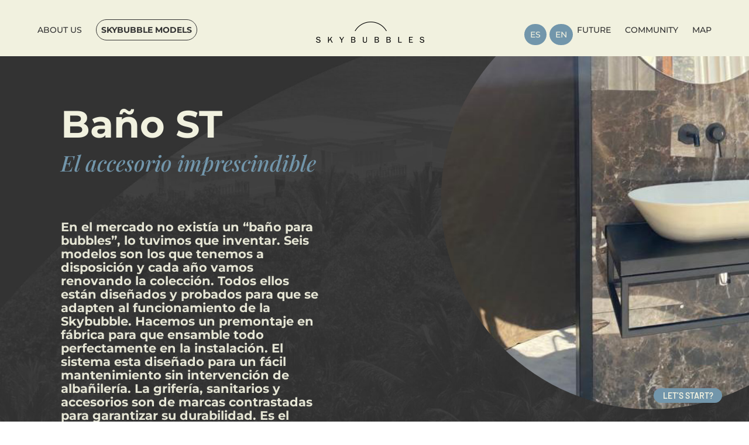

--- FILE ---
content_type: text/html; charset=utf-8
request_url: https://www.google.com/recaptcha/api2/anchor?ar=1&k=6LfJ5jwmAAAAAHQzO4WAxkwqfcQNbGXaU-GMyyDb&co=aHR0cHM6Ly9za3ktYnViYmxlcy5jb206NDQz&hl=es&v=PoyoqOPhxBO7pBk68S4YbpHZ&theme=light&size=normal&anchor-ms=20000&execute-ms=30000&cb=iwkd1579xg0f
body_size: 49663
content:
<!DOCTYPE HTML><html dir="ltr" lang="es"><head><meta http-equiv="Content-Type" content="text/html; charset=UTF-8">
<meta http-equiv="X-UA-Compatible" content="IE=edge">
<title>reCAPTCHA</title>
<style type="text/css">
/* cyrillic-ext */
@font-face {
  font-family: 'Roboto';
  font-style: normal;
  font-weight: 400;
  font-stretch: 100%;
  src: url(//fonts.gstatic.com/s/roboto/v48/KFO7CnqEu92Fr1ME7kSn66aGLdTylUAMa3GUBHMdazTgWw.woff2) format('woff2');
  unicode-range: U+0460-052F, U+1C80-1C8A, U+20B4, U+2DE0-2DFF, U+A640-A69F, U+FE2E-FE2F;
}
/* cyrillic */
@font-face {
  font-family: 'Roboto';
  font-style: normal;
  font-weight: 400;
  font-stretch: 100%;
  src: url(//fonts.gstatic.com/s/roboto/v48/KFO7CnqEu92Fr1ME7kSn66aGLdTylUAMa3iUBHMdazTgWw.woff2) format('woff2');
  unicode-range: U+0301, U+0400-045F, U+0490-0491, U+04B0-04B1, U+2116;
}
/* greek-ext */
@font-face {
  font-family: 'Roboto';
  font-style: normal;
  font-weight: 400;
  font-stretch: 100%;
  src: url(//fonts.gstatic.com/s/roboto/v48/KFO7CnqEu92Fr1ME7kSn66aGLdTylUAMa3CUBHMdazTgWw.woff2) format('woff2');
  unicode-range: U+1F00-1FFF;
}
/* greek */
@font-face {
  font-family: 'Roboto';
  font-style: normal;
  font-weight: 400;
  font-stretch: 100%;
  src: url(//fonts.gstatic.com/s/roboto/v48/KFO7CnqEu92Fr1ME7kSn66aGLdTylUAMa3-UBHMdazTgWw.woff2) format('woff2');
  unicode-range: U+0370-0377, U+037A-037F, U+0384-038A, U+038C, U+038E-03A1, U+03A3-03FF;
}
/* math */
@font-face {
  font-family: 'Roboto';
  font-style: normal;
  font-weight: 400;
  font-stretch: 100%;
  src: url(//fonts.gstatic.com/s/roboto/v48/KFO7CnqEu92Fr1ME7kSn66aGLdTylUAMawCUBHMdazTgWw.woff2) format('woff2');
  unicode-range: U+0302-0303, U+0305, U+0307-0308, U+0310, U+0312, U+0315, U+031A, U+0326-0327, U+032C, U+032F-0330, U+0332-0333, U+0338, U+033A, U+0346, U+034D, U+0391-03A1, U+03A3-03A9, U+03B1-03C9, U+03D1, U+03D5-03D6, U+03F0-03F1, U+03F4-03F5, U+2016-2017, U+2034-2038, U+203C, U+2040, U+2043, U+2047, U+2050, U+2057, U+205F, U+2070-2071, U+2074-208E, U+2090-209C, U+20D0-20DC, U+20E1, U+20E5-20EF, U+2100-2112, U+2114-2115, U+2117-2121, U+2123-214F, U+2190, U+2192, U+2194-21AE, U+21B0-21E5, U+21F1-21F2, U+21F4-2211, U+2213-2214, U+2216-22FF, U+2308-230B, U+2310, U+2319, U+231C-2321, U+2336-237A, U+237C, U+2395, U+239B-23B7, U+23D0, U+23DC-23E1, U+2474-2475, U+25AF, U+25B3, U+25B7, U+25BD, U+25C1, U+25CA, U+25CC, U+25FB, U+266D-266F, U+27C0-27FF, U+2900-2AFF, U+2B0E-2B11, U+2B30-2B4C, U+2BFE, U+3030, U+FF5B, U+FF5D, U+1D400-1D7FF, U+1EE00-1EEFF;
}
/* symbols */
@font-face {
  font-family: 'Roboto';
  font-style: normal;
  font-weight: 400;
  font-stretch: 100%;
  src: url(//fonts.gstatic.com/s/roboto/v48/KFO7CnqEu92Fr1ME7kSn66aGLdTylUAMaxKUBHMdazTgWw.woff2) format('woff2');
  unicode-range: U+0001-000C, U+000E-001F, U+007F-009F, U+20DD-20E0, U+20E2-20E4, U+2150-218F, U+2190, U+2192, U+2194-2199, U+21AF, U+21E6-21F0, U+21F3, U+2218-2219, U+2299, U+22C4-22C6, U+2300-243F, U+2440-244A, U+2460-24FF, U+25A0-27BF, U+2800-28FF, U+2921-2922, U+2981, U+29BF, U+29EB, U+2B00-2BFF, U+4DC0-4DFF, U+FFF9-FFFB, U+10140-1018E, U+10190-1019C, U+101A0, U+101D0-101FD, U+102E0-102FB, U+10E60-10E7E, U+1D2C0-1D2D3, U+1D2E0-1D37F, U+1F000-1F0FF, U+1F100-1F1AD, U+1F1E6-1F1FF, U+1F30D-1F30F, U+1F315, U+1F31C, U+1F31E, U+1F320-1F32C, U+1F336, U+1F378, U+1F37D, U+1F382, U+1F393-1F39F, U+1F3A7-1F3A8, U+1F3AC-1F3AF, U+1F3C2, U+1F3C4-1F3C6, U+1F3CA-1F3CE, U+1F3D4-1F3E0, U+1F3ED, U+1F3F1-1F3F3, U+1F3F5-1F3F7, U+1F408, U+1F415, U+1F41F, U+1F426, U+1F43F, U+1F441-1F442, U+1F444, U+1F446-1F449, U+1F44C-1F44E, U+1F453, U+1F46A, U+1F47D, U+1F4A3, U+1F4B0, U+1F4B3, U+1F4B9, U+1F4BB, U+1F4BF, U+1F4C8-1F4CB, U+1F4D6, U+1F4DA, U+1F4DF, U+1F4E3-1F4E6, U+1F4EA-1F4ED, U+1F4F7, U+1F4F9-1F4FB, U+1F4FD-1F4FE, U+1F503, U+1F507-1F50B, U+1F50D, U+1F512-1F513, U+1F53E-1F54A, U+1F54F-1F5FA, U+1F610, U+1F650-1F67F, U+1F687, U+1F68D, U+1F691, U+1F694, U+1F698, U+1F6AD, U+1F6B2, U+1F6B9-1F6BA, U+1F6BC, U+1F6C6-1F6CF, U+1F6D3-1F6D7, U+1F6E0-1F6EA, U+1F6F0-1F6F3, U+1F6F7-1F6FC, U+1F700-1F7FF, U+1F800-1F80B, U+1F810-1F847, U+1F850-1F859, U+1F860-1F887, U+1F890-1F8AD, U+1F8B0-1F8BB, U+1F8C0-1F8C1, U+1F900-1F90B, U+1F93B, U+1F946, U+1F984, U+1F996, U+1F9E9, U+1FA00-1FA6F, U+1FA70-1FA7C, U+1FA80-1FA89, U+1FA8F-1FAC6, U+1FACE-1FADC, U+1FADF-1FAE9, U+1FAF0-1FAF8, U+1FB00-1FBFF;
}
/* vietnamese */
@font-face {
  font-family: 'Roboto';
  font-style: normal;
  font-weight: 400;
  font-stretch: 100%;
  src: url(//fonts.gstatic.com/s/roboto/v48/KFO7CnqEu92Fr1ME7kSn66aGLdTylUAMa3OUBHMdazTgWw.woff2) format('woff2');
  unicode-range: U+0102-0103, U+0110-0111, U+0128-0129, U+0168-0169, U+01A0-01A1, U+01AF-01B0, U+0300-0301, U+0303-0304, U+0308-0309, U+0323, U+0329, U+1EA0-1EF9, U+20AB;
}
/* latin-ext */
@font-face {
  font-family: 'Roboto';
  font-style: normal;
  font-weight: 400;
  font-stretch: 100%;
  src: url(//fonts.gstatic.com/s/roboto/v48/KFO7CnqEu92Fr1ME7kSn66aGLdTylUAMa3KUBHMdazTgWw.woff2) format('woff2');
  unicode-range: U+0100-02BA, U+02BD-02C5, U+02C7-02CC, U+02CE-02D7, U+02DD-02FF, U+0304, U+0308, U+0329, U+1D00-1DBF, U+1E00-1E9F, U+1EF2-1EFF, U+2020, U+20A0-20AB, U+20AD-20C0, U+2113, U+2C60-2C7F, U+A720-A7FF;
}
/* latin */
@font-face {
  font-family: 'Roboto';
  font-style: normal;
  font-weight: 400;
  font-stretch: 100%;
  src: url(//fonts.gstatic.com/s/roboto/v48/KFO7CnqEu92Fr1ME7kSn66aGLdTylUAMa3yUBHMdazQ.woff2) format('woff2');
  unicode-range: U+0000-00FF, U+0131, U+0152-0153, U+02BB-02BC, U+02C6, U+02DA, U+02DC, U+0304, U+0308, U+0329, U+2000-206F, U+20AC, U+2122, U+2191, U+2193, U+2212, U+2215, U+FEFF, U+FFFD;
}
/* cyrillic-ext */
@font-face {
  font-family: 'Roboto';
  font-style: normal;
  font-weight: 500;
  font-stretch: 100%;
  src: url(//fonts.gstatic.com/s/roboto/v48/KFO7CnqEu92Fr1ME7kSn66aGLdTylUAMa3GUBHMdazTgWw.woff2) format('woff2');
  unicode-range: U+0460-052F, U+1C80-1C8A, U+20B4, U+2DE0-2DFF, U+A640-A69F, U+FE2E-FE2F;
}
/* cyrillic */
@font-face {
  font-family: 'Roboto';
  font-style: normal;
  font-weight: 500;
  font-stretch: 100%;
  src: url(//fonts.gstatic.com/s/roboto/v48/KFO7CnqEu92Fr1ME7kSn66aGLdTylUAMa3iUBHMdazTgWw.woff2) format('woff2');
  unicode-range: U+0301, U+0400-045F, U+0490-0491, U+04B0-04B1, U+2116;
}
/* greek-ext */
@font-face {
  font-family: 'Roboto';
  font-style: normal;
  font-weight: 500;
  font-stretch: 100%;
  src: url(//fonts.gstatic.com/s/roboto/v48/KFO7CnqEu92Fr1ME7kSn66aGLdTylUAMa3CUBHMdazTgWw.woff2) format('woff2');
  unicode-range: U+1F00-1FFF;
}
/* greek */
@font-face {
  font-family: 'Roboto';
  font-style: normal;
  font-weight: 500;
  font-stretch: 100%;
  src: url(//fonts.gstatic.com/s/roboto/v48/KFO7CnqEu92Fr1ME7kSn66aGLdTylUAMa3-UBHMdazTgWw.woff2) format('woff2');
  unicode-range: U+0370-0377, U+037A-037F, U+0384-038A, U+038C, U+038E-03A1, U+03A3-03FF;
}
/* math */
@font-face {
  font-family: 'Roboto';
  font-style: normal;
  font-weight: 500;
  font-stretch: 100%;
  src: url(//fonts.gstatic.com/s/roboto/v48/KFO7CnqEu92Fr1ME7kSn66aGLdTylUAMawCUBHMdazTgWw.woff2) format('woff2');
  unicode-range: U+0302-0303, U+0305, U+0307-0308, U+0310, U+0312, U+0315, U+031A, U+0326-0327, U+032C, U+032F-0330, U+0332-0333, U+0338, U+033A, U+0346, U+034D, U+0391-03A1, U+03A3-03A9, U+03B1-03C9, U+03D1, U+03D5-03D6, U+03F0-03F1, U+03F4-03F5, U+2016-2017, U+2034-2038, U+203C, U+2040, U+2043, U+2047, U+2050, U+2057, U+205F, U+2070-2071, U+2074-208E, U+2090-209C, U+20D0-20DC, U+20E1, U+20E5-20EF, U+2100-2112, U+2114-2115, U+2117-2121, U+2123-214F, U+2190, U+2192, U+2194-21AE, U+21B0-21E5, U+21F1-21F2, U+21F4-2211, U+2213-2214, U+2216-22FF, U+2308-230B, U+2310, U+2319, U+231C-2321, U+2336-237A, U+237C, U+2395, U+239B-23B7, U+23D0, U+23DC-23E1, U+2474-2475, U+25AF, U+25B3, U+25B7, U+25BD, U+25C1, U+25CA, U+25CC, U+25FB, U+266D-266F, U+27C0-27FF, U+2900-2AFF, U+2B0E-2B11, U+2B30-2B4C, U+2BFE, U+3030, U+FF5B, U+FF5D, U+1D400-1D7FF, U+1EE00-1EEFF;
}
/* symbols */
@font-face {
  font-family: 'Roboto';
  font-style: normal;
  font-weight: 500;
  font-stretch: 100%;
  src: url(//fonts.gstatic.com/s/roboto/v48/KFO7CnqEu92Fr1ME7kSn66aGLdTylUAMaxKUBHMdazTgWw.woff2) format('woff2');
  unicode-range: U+0001-000C, U+000E-001F, U+007F-009F, U+20DD-20E0, U+20E2-20E4, U+2150-218F, U+2190, U+2192, U+2194-2199, U+21AF, U+21E6-21F0, U+21F3, U+2218-2219, U+2299, U+22C4-22C6, U+2300-243F, U+2440-244A, U+2460-24FF, U+25A0-27BF, U+2800-28FF, U+2921-2922, U+2981, U+29BF, U+29EB, U+2B00-2BFF, U+4DC0-4DFF, U+FFF9-FFFB, U+10140-1018E, U+10190-1019C, U+101A0, U+101D0-101FD, U+102E0-102FB, U+10E60-10E7E, U+1D2C0-1D2D3, U+1D2E0-1D37F, U+1F000-1F0FF, U+1F100-1F1AD, U+1F1E6-1F1FF, U+1F30D-1F30F, U+1F315, U+1F31C, U+1F31E, U+1F320-1F32C, U+1F336, U+1F378, U+1F37D, U+1F382, U+1F393-1F39F, U+1F3A7-1F3A8, U+1F3AC-1F3AF, U+1F3C2, U+1F3C4-1F3C6, U+1F3CA-1F3CE, U+1F3D4-1F3E0, U+1F3ED, U+1F3F1-1F3F3, U+1F3F5-1F3F7, U+1F408, U+1F415, U+1F41F, U+1F426, U+1F43F, U+1F441-1F442, U+1F444, U+1F446-1F449, U+1F44C-1F44E, U+1F453, U+1F46A, U+1F47D, U+1F4A3, U+1F4B0, U+1F4B3, U+1F4B9, U+1F4BB, U+1F4BF, U+1F4C8-1F4CB, U+1F4D6, U+1F4DA, U+1F4DF, U+1F4E3-1F4E6, U+1F4EA-1F4ED, U+1F4F7, U+1F4F9-1F4FB, U+1F4FD-1F4FE, U+1F503, U+1F507-1F50B, U+1F50D, U+1F512-1F513, U+1F53E-1F54A, U+1F54F-1F5FA, U+1F610, U+1F650-1F67F, U+1F687, U+1F68D, U+1F691, U+1F694, U+1F698, U+1F6AD, U+1F6B2, U+1F6B9-1F6BA, U+1F6BC, U+1F6C6-1F6CF, U+1F6D3-1F6D7, U+1F6E0-1F6EA, U+1F6F0-1F6F3, U+1F6F7-1F6FC, U+1F700-1F7FF, U+1F800-1F80B, U+1F810-1F847, U+1F850-1F859, U+1F860-1F887, U+1F890-1F8AD, U+1F8B0-1F8BB, U+1F8C0-1F8C1, U+1F900-1F90B, U+1F93B, U+1F946, U+1F984, U+1F996, U+1F9E9, U+1FA00-1FA6F, U+1FA70-1FA7C, U+1FA80-1FA89, U+1FA8F-1FAC6, U+1FACE-1FADC, U+1FADF-1FAE9, U+1FAF0-1FAF8, U+1FB00-1FBFF;
}
/* vietnamese */
@font-face {
  font-family: 'Roboto';
  font-style: normal;
  font-weight: 500;
  font-stretch: 100%;
  src: url(//fonts.gstatic.com/s/roboto/v48/KFO7CnqEu92Fr1ME7kSn66aGLdTylUAMa3OUBHMdazTgWw.woff2) format('woff2');
  unicode-range: U+0102-0103, U+0110-0111, U+0128-0129, U+0168-0169, U+01A0-01A1, U+01AF-01B0, U+0300-0301, U+0303-0304, U+0308-0309, U+0323, U+0329, U+1EA0-1EF9, U+20AB;
}
/* latin-ext */
@font-face {
  font-family: 'Roboto';
  font-style: normal;
  font-weight: 500;
  font-stretch: 100%;
  src: url(//fonts.gstatic.com/s/roboto/v48/KFO7CnqEu92Fr1ME7kSn66aGLdTylUAMa3KUBHMdazTgWw.woff2) format('woff2');
  unicode-range: U+0100-02BA, U+02BD-02C5, U+02C7-02CC, U+02CE-02D7, U+02DD-02FF, U+0304, U+0308, U+0329, U+1D00-1DBF, U+1E00-1E9F, U+1EF2-1EFF, U+2020, U+20A0-20AB, U+20AD-20C0, U+2113, U+2C60-2C7F, U+A720-A7FF;
}
/* latin */
@font-face {
  font-family: 'Roboto';
  font-style: normal;
  font-weight: 500;
  font-stretch: 100%;
  src: url(//fonts.gstatic.com/s/roboto/v48/KFO7CnqEu92Fr1ME7kSn66aGLdTylUAMa3yUBHMdazQ.woff2) format('woff2');
  unicode-range: U+0000-00FF, U+0131, U+0152-0153, U+02BB-02BC, U+02C6, U+02DA, U+02DC, U+0304, U+0308, U+0329, U+2000-206F, U+20AC, U+2122, U+2191, U+2193, U+2212, U+2215, U+FEFF, U+FFFD;
}
/* cyrillic-ext */
@font-face {
  font-family: 'Roboto';
  font-style: normal;
  font-weight: 900;
  font-stretch: 100%;
  src: url(//fonts.gstatic.com/s/roboto/v48/KFO7CnqEu92Fr1ME7kSn66aGLdTylUAMa3GUBHMdazTgWw.woff2) format('woff2');
  unicode-range: U+0460-052F, U+1C80-1C8A, U+20B4, U+2DE0-2DFF, U+A640-A69F, U+FE2E-FE2F;
}
/* cyrillic */
@font-face {
  font-family: 'Roboto';
  font-style: normal;
  font-weight: 900;
  font-stretch: 100%;
  src: url(//fonts.gstatic.com/s/roboto/v48/KFO7CnqEu92Fr1ME7kSn66aGLdTylUAMa3iUBHMdazTgWw.woff2) format('woff2');
  unicode-range: U+0301, U+0400-045F, U+0490-0491, U+04B0-04B1, U+2116;
}
/* greek-ext */
@font-face {
  font-family: 'Roboto';
  font-style: normal;
  font-weight: 900;
  font-stretch: 100%;
  src: url(//fonts.gstatic.com/s/roboto/v48/KFO7CnqEu92Fr1ME7kSn66aGLdTylUAMa3CUBHMdazTgWw.woff2) format('woff2');
  unicode-range: U+1F00-1FFF;
}
/* greek */
@font-face {
  font-family: 'Roboto';
  font-style: normal;
  font-weight: 900;
  font-stretch: 100%;
  src: url(//fonts.gstatic.com/s/roboto/v48/KFO7CnqEu92Fr1ME7kSn66aGLdTylUAMa3-UBHMdazTgWw.woff2) format('woff2');
  unicode-range: U+0370-0377, U+037A-037F, U+0384-038A, U+038C, U+038E-03A1, U+03A3-03FF;
}
/* math */
@font-face {
  font-family: 'Roboto';
  font-style: normal;
  font-weight: 900;
  font-stretch: 100%;
  src: url(//fonts.gstatic.com/s/roboto/v48/KFO7CnqEu92Fr1ME7kSn66aGLdTylUAMawCUBHMdazTgWw.woff2) format('woff2');
  unicode-range: U+0302-0303, U+0305, U+0307-0308, U+0310, U+0312, U+0315, U+031A, U+0326-0327, U+032C, U+032F-0330, U+0332-0333, U+0338, U+033A, U+0346, U+034D, U+0391-03A1, U+03A3-03A9, U+03B1-03C9, U+03D1, U+03D5-03D6, U+03F0-03F1, U+03F4-03F5, U+2016-2017, U+2034-2038, U+203C, U+2040, U+2043, U+2047, U+2050, U+2057, U+205F, U+2070-2071, U+2074-208E, U+2090-209C, U+20D0-20DC, U+20E1, U+20E5-20EF, U+2100-2112, U+2114-2115, U+2117-2121, U+2123-214F, U+2190, U+2192, U+2194-21AE, U+21B0-21E5, U+21F1-21F2, U+21F4-2211, U+2213-2214, U+2216-22FF, U+2308-230B, U+2310, U+2319, U+231C-2321, U+2336-237A, U+237C, U+2395, U+239B-23B7, U+23D0, U+23DC-23E1, U+2474-2475, U+25AF, U+25B3, U+25B7, U+25BD, U+25C1, U+25CA, U+25CC, U+25FB, U+266D-266F, U+27C0-27FF, U+2900-2AFF, U+2B0E-2B11, U+2B30-2B4C, U+2BFE, U+3030, U+FF5B, U+FF5D, U+1D400-1D7FF, U+1EE00-1EEFF;
}
/* symbols */
@font-face {
  font-family: 'Roboto';
  font-style: normal;
  font-weight: 900;
  font-stretch: 100%;
  src: url(//fonts.gstatic.com/s/roboto/v48/KFO7CnqEu92Fr1ME7kSn66aGLdTylUAMaxKUBHMdazTgWw.woff2) format('woff2');
  unicode-range: U+0001-000C, U+000E-001F, U+007F-009F, U+20DD-20E0, U+20E2-20E4, U+2150-218F, U+2190, U+2192, U+2194-2199, U+21AF, U+21E6-21F0, U+21F3, U+2218-2219, U+2299, U+22C4-22C6, U+2300-243F, U+2440-244A, U+2460-24FF, U+25A0-27BF, U+2800-28FF, U+2921-2922, U+2981, U+29BF, U+29EB, U+2B00-2BFF, U+4DC0-4DFF, U+FFF9-FFFB, U+10140-1018E, U+10190-1019C, U+101A0, U+101D0-101FD, U+102E0-102FB, U+10E60-10E7E, U+1D2C0-1D2D3, U+1D2E0-1D37F, U+1F000-1F0FF, U+1F100-1F1AD, U+1F1E6-1F1FF, U+1F30D-1F30F, U+1F315, U+1F31C, U+1F31E, U+1F320-1F32C, U+1F336, U+1F378, U+1F37D, U+1F382, U+1F393-1F39F, U+1F3A7-1F3A8, U+1F3AC-1F3AF, U+1F3C2, U+1F3C4-1F3C6, U+1F3CA-1F3CE, U+1F3D4-1F3E0, U+1F3ED, U+1F3F1-1F3F3, U+1F3F5-1F3F7, U+1F408, U+1F415, U+1F41F, U+1F426, U+1F43F, U+1F441-1F442, U+1F444, U+1F446-1F449, U+1F44C-1F44E, U+1F453, U+1F46A, U+1F47D, U+1F4A3, U+1F4B0, U+1F4B3, U+1F4B9, U+1F4BB, U+1F4BF, U+1F4C8-1F4CB, U+1F4D6, U+1F4DA, U+1F4DF, U+1F4E3-1F4E6, U+1F4EA-1F4ED, U+1F4F7, U+1F4F9-1F4FB, U+1F4FD-1F4FE, U+1F503, U+1F507-1F50B, U+1F50D, U+1F512-1F513, U+1F53E-1F54A, U+1F54F-1F5FA, U+1F610, U+1F650-1F67F, U+1F687, U+1F68D, U+1F691, U+1F694, U+1F698, U+1F6AD, U+1F6B2, U+1F6B9-1F6BA, U+1F6BC, U+1F6C6-1F6CF, U+1F6D3-1F6D7, U+1F6E0-1F6EA, U+1F6F0-1F6F3, U+1F6F7-1F6FC, U+1F700-1F7FF, U+1F800-1F80B, U+1F810-1F847, U+1F850-1F859, U+1F860-1F887, U+1F890-1F8AD, U+1F8B0-1F8BB, U+1F8C0-1F8C1, U+1F900-1F90B, U+1F93B, U+1F946, U+1F984, U+1F996, U+1F9E9, U+1FA00-1FA6F, U+1FA70-1FA7C, U+1FA80-1FA89, U+1FA8F-1FAC6, U+1FACE-1FADC, U+1FADF-1FAE9, U+1FAF0-1FAF8, U+1FB00-1FBFF;
}
/* vietnamese */
@font-face {
  font-family: 'Roboto';
  font-style: normal;
  font-weight: 900;
  font-stretch: 100%;
  src: url(//fonts.gstatic.com/s/roboto/v48/KFO7CnqEu92Fr1ME7kSn66aGLdTylUAMa3OUBHMdazTgWw.woff2) format('woff2');
  unicode-range: U+0102-0103, U+0110-0111, U+0128-0129, U+0168-0169, U+01A0-01A1, U+01AF-01B0, U+0300-0301, U+0303-0304, U+0308-0309, U+0323, U+0329, U+1EA0-1EF9, U+20AB;
}
/* latin-ext */
@font-face {
  font-family: 'Roboto';
  font-style: normal;
  font-weight: 900;
  font-stretch: 100%;
  src: url(//fonts.gstatic.com/s/roboto/v48/KFO7CnqEu92Fr1ME7kSn66aGLdTylUAMa3KUBHMdazTgWw.woff2) format('woff2');
  unicode-range: U+0100-02BA, U+02BD-02C5, U+02C7-02CC, U+02CE-02D7, U+02DD-02FF, U+0304, U+0308, U+0329, U+1D00-1DBF, U+1E00-1E9F, U+1EF2-1EFF, U+2020, U+20A0-20AB, U+20AD-20C0, U+2113, U+2C60-2C7F, U+A720-A7FF;
}
/* latin */
@font-face {
  font-family: 'Roboto';
  font-style: normal;
  font-weight: 900;
  font-stretch: 100%;
  src: url(//fonts.gstatic.com/s/roboto/v48/KFO7CnqEu92Fr1ME7kSn66aGLdTylUAMa3yUBHMdazQ.woff2) format('woff2');
  unicode-range: U+0000-00FF, U+0131, U+0152-0153, U+02BB-02BC, U+02C6, U+02DA, U+02DC, U+0304, U+0308, U+0329, U+2000-206F, U+20AC, U+2122, U+2191, U+2193, U+2212, U+2215, U+FEFF, U+FFFD;
}

</style>
<link rel="stylesheet" type="text/css" href="https://www.gstatic.com/recaptcha/releases/PoyoqOPhxBO7pBk68S4YbpHZ/styles__ltr.css">
<script nonce="kEakvK1gVfHrEbW1S-wHLw" type="text/javascript">window['__recaptcha_api'] = 'https://www.google.com/recaptcha/api2/';</script>
<script type="text/javascript" src="https://www.gstatic.com/recaptcha/releases/PoyoqOPhxBO7pBk68S4YbpHZ/recaptcha__es.js" nonce="kEakvK1gVfHrEbW1S-wHLw">
      
    </script></head>
<body><div id="rc-anchor-alert" class="rc-anchor-alert"></div>
<input type="hidden" id="recaptcha-token" value="[base64]">
<script type="text/javascript" nonce="kEakvK1gVfHrEbW1S-wHLw">
      recaptcha.anchor.Main.init("[\x22ainput\x22,[\x22bgdata\x22,\x22\x22,\[base64]/[base64]/MjU1Ong/[base64]/[base64]/[base64]/[base64]/[base64]/[base64]/[base64]/[base64]/[base64]/[base64]/[base64]/[base64]/[base64]/[base64]/[base64]\\u003d\x22,\[base64]\\u003d\\u003d\x22,\x22w4c9wpYqw6Rnw7IIwrXDosOFw7vCoMOqFsKrw7pfw5fCth0Qb8OzDMKlw6LDpMKbwq3DgsKFWMKzw67CrxdcwqNvwrF5Zh/Dg1zDhBVbaC0Gw61fJ8O3DsKsw6lGN8KPL8ObQT4Nw77CiMKvw4fDgEDDog/[base64]/DmCfDvUMpw6bDp8K6w4/DhMK/[base64]/DtERaw6JpwrfCqklkwrvCnG7DusK3w4ptw43DusOhwocScMOJK8OlwoDDmsKzwrVlCHgWw4x9w4/CgCXCrxQjQR8gH3DCl8KjfsOjwoJVJ8KScMKwZmhvUcORdz4vwrd6w740SMK/[base64]/[base64]/woDDl8KgF3zDo0Esw5nCj2wpTMKrZUtvw4XDjsO+wo/DocKOPSnClQMWdsO/NcKlN8ODw6JTWG7DpsKCwqfDhMO6wqjDiMKUw5EpT8KpwoXDm8KpWinClMOWT8OZw60mwrvCgsKsw7dxMcOUUMK8wrsCwqzCrsKIaGfDsMKfw5zDpVMrwoodBcKWwpFoUVfDisKJPmBsw47Ck3Y/wq3DnnTCswrDlDbCoylSwovCvcKGwozCisOCw7gLT8OuO8ObacK8SH/CqsKYdCJZwrXChn1ZwrpAOh1SYxEkw4/DlcO0w6PDvsKkw7N1w5sRPw4xwoNDWBPCjsOGw7fDgsKUw7LDrQfDqx43w5/CpcOgIsOIZivDmlXDmlbCrsKeWBwtYGrCjHXCt8KqwrxJZDxrw6TDjGccVFjDsmTDnyFUTALDncO5ScOtb01SwrI7CcOqwqE0Xk9qRMOow5zChMKxDhZ+w5fDusKkJwhWUcOfVsOjSQnCqTQEwr/Dn8KtwoUnCizDtMKBDcKiP1bCvA/[base64]/CmQgtwoN4w69qwpnDnUhpO8OWwqnDq1Vnw7BCLsK/wrbCosObw5F4DMO8GCdywqnDicKHWcOlXMKiP8KhwosWwr3DjGgAwoNGBkohwpXDiMO3woHCgGtWf8OBw6LDmMKVW8OlOsOlcjwWw55Fw6HCjsK/wpXCusOdBcONwrdjwoklQ8O4wrrCi3ZAYcO8HcOmwow+CHbDhnDDmlnDlxHDvcK7w691wrPDrMO/w6pSEjnCqgnDsQZ1w5MGbDjCrVbCosKzw7N/AAYXw6bCm8KSw6/Ck8KuET0Gw6oHwq9mHiN0WcKGSjbCosOywqjChMKMwoDCk8O2woTCvTjDj8OUBA/[base64]/DsXrDgTojwrkBwpBiwp4UMMO9Y8K+w4U7RXrDrnnCvCvCiMOlUAlvSD8tw5jDl0ZCBcKQwoV8wppBwovDnG/CvcO0IcKmV8KQA8O4wqQjwotcfjgrdmQmwqwGw6JCw7Uxe0LDicKWdMK6w6YDwo7DisKLw5PChT95w6bCpMOnPcKLwo/Cp8OtJnTCjkbDi8Kjwr7Dk8KbYsObQBvCtMK+wobDninCs8OKGR/ClcK+dBkYw6w1w6fDk0vCrWbDi8K0w5MnBVDDkArDqcKFTsOBW8ONbcOZZzPDvUQxwpQAOcOTRiF7flZUwovChMK7F1DDncOGw4/DpMOKUV0LAy/CuMOiXMKASCEBHXBDwpjCnyt0w7fDlMKABgkVw5HCtMKqwqRRw7ovw7LCrERCw4cFHhRJw6/[base64]/[base64]/PMKfwrvDhMKtwpEEIcOgFyPCoRLDk0/CoErCoVYTwqkob04sasKAwrXDr3rDuCwow4jCqXTDs8OsbsKRwrZ2wpjDv8KywrUSw7rCh8K8w5Rtw51pwpXCi8Ojw4zCgWzDpzDDmMKlfynCg8KbO8OvwrLCpXfDgcKbw4oKWsKKw5Q/V8OpdMK7wog4McKsw7TDksOsdAjCq33DmX0pwrcgS0lsAV7Dq3HCl8O0GHBTw5ZPwopPw7LCuMKJw58JLsK+w5hPwqcHwo/Ctz7Dj1PCiMOvw73DlFHCmcOCwrjCr3DCk8OtGcOlOjrDgGnCqlnDu8KRLGRAwr3Dj8OYw5BkbQt+wq3DtETDnsKYSxvClsOcw4jCksOewqnCjMKLwqgPwqnCjH3ChwXCjWDDtMKsHBTDiMKtKMObYsOTRF9Lw7bCs0/DgAsEw4LCgsKkwqJSMsKBBC9oCsKTw6Y2wqPCnMOnRMKqUhRnwrrDvmPDqgkrBmTDi8OWw448w64NwoLCqk/Cm8Off8OCwpguG8ODIsKPwqPDiHckK8KBcEHCqhfDljEpSsOuw4PDmloBV8K1wopICsO8TBXCvsKZY8KQQMO9SjXCmMOiLcOOMFEiZGLDvMKCAcKZw44qJ3A1w64lBsO6w6nCtMOYa8KawrhZdw3DmknCnE5UJsK/[base64]/DrsOxSjwaMSBLw6ZJRSArw5oZwqoEZHTCnsKOw4VswotXeT7CgMO+bADCmDkPwrLCnMKWTi7DonkBwqHDvcO6w7/DksKRw44XwohPOEkPL8Kmw4zDpRHCmlRORTTDu8OMYcOAwp7Dm8KswrvCnMKAwpXCnBZlw5xQWsKbF8O/w6PCjj0Qwo8YXcKhJsOFw5bDo8OHwoNEGcKGwo8XBsKjcQx5w7jClMO8wqnDthUkDX9oUMKOwqTDjD5Aw58kT8K4w6F1H8K3w7/DkDtOwr1HwrxkwpMgwp/CmnDCjsKiJSDCpVvDrsOQFUXCu8KBagDCrMO/eEdXw7TCuGPCoMOmV8KYYgrCu8KVw5HDjcKbwp3Do3sVbktqQ8K2NHpXwqZlIsOkwppHC3l5w6PChRESKxwnw7bDpsOTQ8O/w41iw4Byw4MRwqTDnnojeWlOJB4sMF/ClsOyYwMcOXTDjHLDjl/DrsO/JVFsPk8lT8KAwprDpHZ8ITgQw4bCsMKkHsO4w7oGQsOkOFQ9AFXDpsKOCjHChxdjTcKAw5PCjMK2HMKiMcOWMyHDn8Odwr3Dhh/CrUFBS8O+woDDicOXwqNPw4o5wobCsAvDsmt1PsKWw5rCtsKYNDxHWsKIw5p4wqzDoXXCocKgTlpMwo4ywqhkbMKBSwQVQ8OiX8OHw5fChhFIwq9fwq/DrzQfwo4Pw4LDvsKVW8KMw6nCrgk+w6xtGRchw7fDicKgw6TCkMK/d1HDgk/DjMKEaCwdHljDucK8DMOWSxNANi4pDTnDmsO7GVstFExeworDjQ7DhcKBw7Rtw6HCtUYVwr8ywolvRVLDg8O9ScOawqDCnsKkWcORTMOMHixoMwNFE3Z1wqvCombCvXMBFwnDssO9MW3Ds8OYfEjCjgd+V8KLRhDCncKJwqLDgW8RfMKfP8OuwoI1wp/CrcODeyw/[base64]/S8KAbngKPQ4zRiHDpsK9BkVLBMOldlnCi8KZw7bDrU4fw7/DisO8TgNdwrQWLcOPY8OfeiDCucKjwq4pDB3DhsOTNcKxw5k5w5XDtBfCoBHDuDlWwrszw7nDlsO+wrAnKlHDuMOnwpLCvDh2w6fDr8OOOcObw7rDtC/Cl8K7wpfCjcKjwq7Dq8O/[base64]/U8KfazJEAgBTBMOVwoXDmSjDiMKTw4/DkmvDs8K1wo40PHjCvcKxNsKAWlNcw5VWwqLCnMKKwq7CrcOuw71Kd8Odw7xmUsO9P15Fb27Cr0bCkTvDrsKcwoXCqsK5wpTCjABHbsO0RwrCs8KFwrx2Ck3Dh1jDtQTDk8K8wrPDh8Oxw51IMkLCkjDCokNlB8KKwofDtSfCjH/[base64]/[base64]/[base64]/c0YJw4zCmFXCj8OTUTPDmMOkAMK2wqPCqn7CjcOjJcOaF0DDmnxpwpfDkMKcEMOUwprCrcKqw4DDuS9Wwp3CgQdPwosOwqlXwozCpMO7MVTDnlh/Yh0HYDJIPcOAwpwgBsOuw4RBw6fDpsKhG8OywrE0Mxgew7pjHAtrw6AaMcOOXgduwovCl8KEw6gpcMOATcOGw7XCuMOHwpFHwqTDr8K0IcOkw7jDuETCj3cKVcORaUbCvnXCjR4Zbm3CpsKzwrMPw6J6UsOHUw/DlcOqw4zDtsOeHhvDk8O1w5tHw4pzCFZ5GMOkYQ9twrHDvMOkTzVoVX9CJsOLSsOrOwDCqwUoasKyIsO8THASw5nDlMOAQcObw4JBWwTDh1p6RXrDtsKIw7vDvDjDgAHDvXHCsMKsSxNzcMKXbTpjwrkvwqHCmMK/[base64]/wrIdwo3Di27CpsKGwrrCjwJgIwfDksO9Rm4wA8KCfA8hwobDpWPCksKGCW7CosOiNsO0w6TClMO6wpbDnMK+wqrCumtDwqISPsKpw4kCw617wp7CpCrDjsOfawjCg8OnTlrDvcOhSHpDLsOXaMKswojCksO4w7XDnllMLk/DjcK9wrZkwpnDumvCoMK8w4/DpMOywpUaw5PDjMK3ewjDuQEDDTDDggZfw4hTGmLDuBPCjcKWfzPDlMOWwooFBS5fQcO8M8KRwpfDucKdwqzCtGk/SVDCrMOGIMKdwqYJYWHCucK7w6jDpj0eSxDDh8OGRcKLw4rCkyxLwrJDwpzDoMOgdMOuw5jCgF7ClAwkw7DDhk97wpfDlcK3worCg8KyYcOQwp/CilHClErCmjB5w4PDkVbCqMKVHUs/QcO+woPDnyJ5IwzDm8OmCcKBwq/DhAnDscOrM8OcW2JJUsOWa8O/Mw8dHcOiJMKRw4LCtsKKwqTCvihsw6dJw5LDj8OTPsKIaMKFEMOZHsOkZcKWwqnDvGHChFDDq3Q/KMKPw4zChMKhwo/[base64]/[base64]/[base64]/CpwfCoXITAMORGcK0wpnDsiXCgMKZwobCqMK6woUUJg7CmcObB2wlacKDwqASw7kMwpnCt01ewqEkwpTDvjwWV3M8AWfCjMOCfcKiXCA8w6c4Z8Kbw5UidMO/w6Uuw6rDqSQxe8KATi4sOMOYdTDChWnDhsOyaALDujckwq5bVzIew4HDuw/CrQxPEk8NwqvDkC5kwrh9wpZzw5dnOMKww6TDr2HDksObw7PDt8O1w7xHJ8OEw6gmwqMdwqsmIMOCeMORwr/Dv8K7w53CmGrDv8O4w47DvMK7w6BfJUkXwq3CmEHDi8KDIGl2fMOrVghVw4LDmcO2w5bDiW1awoczw61vwoHDrsKBB1EMw5fDisOpQsOsw41bBiXCrcO2DygTw7VnccK/wqXDtWHChEjCvcOsRE7DosOdw5rDu8OgRjTCisOCw7koZGTCqcKHwoh2wrTCn0tacFfDjg/[base64]/Cr0vCskfDrsK+w6LDrMOECsKrwogXIcO2LcOVwpXCpl/[base64]/Dg2s3SQo3w5kefsKcw5DCg8KpUUd3wpVOD8O6WR3DusK8wrhTH8O5VnTDk8KeJ8KKNkkPZMKkNwU6Lww9worDhMODbMORw41DTiXDuUXCksOhEiVAwoI8IcOfKgLDssK7VwFxw7nDnsKCKBRbHcKOwrF7HzJ6PcKeZX3Cp0/DoRF9RmPDsyc/w5lCwpwiJjIXW0/Ck8KgwoNxRMOeNjxlIsKOeUJlw78pwpHCkjdHeGvCkybCnsKoYcKbwp/Dv1JWS8O6wpJMXMKLODbDuFlPNWw3eX3CkMKawobDisKMwpnDt8OSXMKUQEI+w7rCm3NywpEwY8Ola3XCoMOowpDCn8KBw53DssOPJMKSAMOzwpvCrSnCv8Kowq9SYnl1woDDmsORKMOXPcOKQMKxwrVgP0EfWDFMUhjDrw7Dm13DvcK/wrHCr0fChcOLXsKpcsOxEW1fw6khQWotwrY+wovCnsO2wrR7ZlzDmcObw4jCi3/[base64]/Mi99w55zAw7Cq8KBEsKRw6kqwoIpw7YewrfDlsKIworDplYRNFHDqMOvw6zDmsOOwqTDsihKwrt/w6TDnHTCq8OkecKgwr3DgcOaY8OqdVs9DMORwrzDpgvDlMOlZMKMw5tbwqMUwrTDhMOZw6XDuFXCvcK/OcKYwr/Co8KrKsKVwrsxw6YmwrF0NMKmw51IwpAwMWbCpRDDqMOudsOTw53DqE3CvAtUcV/[base64]/wosjwpsdOCPDrcO4wp/[base64]/[base64]/DsMK+wqPDp8KOMcOjwql0wqPDo8OSwqB0w5PChMKNWcOkw6YRX8OiUCR6w4DDhcKlwqV0Sn3DpkrDtCpcIXxxwpDCmsK/wpjCqsKzDMKtwoHDn1V8HMK+wrFcwq7Cq8KYBh/CisKnw7HDnCsqwq3Cpnpow4UROsKmw7oBWcOCCsK6NMOcBMOgw5nDjAXCkcKwVUg6ZFvDrMOgEcKMVF0UQiYgw6d+wohtXsOtw4A+aTo5EcODRMOKw53DmjTCjMOxwp7CsSPDmW7DqsOARsOLw59VAcOdAsKtNhbClsOGwrjCvEtjwo/[base64]/wrHDrlsgHsOpJ0oUwpTDncKIw7tdw6/CjsK2T8Kkw6vDpzDDl8OeLsOQw7vDtR/Cl0vCj8KYwrgjwqzCl3bCqcO6DcO1Q0XCl8O/KcK5dMO4w70VwqlJw50KPX3CoWDDmTDCqsOcUhxVJ3zDqkorwrU7XQTCocKjZzseO8Kcw6Bxw5HCq1HCrMObw451w4LDhcO0wpRlF8Oawox/w4jCp8OwbxPCgDTDjcKwwqxoTCvCisOiOC3DpsOHVMKYOCdSbsKzwrPDs8KXGV/[base64]/bz0ZwobDmcKEw7PDsglTT8KUwrNNw5oBOMOEBMOxQcKtwoQ1acOGHMKdEMOJwozCpcOMSwUIKSdvFFhJwrFrw63DqcKIPsKHblDDisKGPE0/X8OHF8ORw57Cs8KJax9nw7rCsBfDnmrCo8O6wqXDqBtcw7B5KyPCkFHDhsKLwr8jLzcuHRPDn2nCngXCg8KNScKjwo3Clighwp/CgcKOT8KRHsOzwotGNMOmH2MdD8Ocwp9jIiFlHcKlw55WDGZJw6DDnWwYw5nDvMOQFsOOTUPDumBhSGDDkQR4fcOoWMOkLcO/w5LDrcKcKhQ+WMKheGvDiMKewppCYFc6a8OkDykqwrjCiMObcsKrA8Kvw6LCsMOgEsOKQMKUw7DCvcO+wrFSwqfCq25wTgBeSsK+X8K/NmDDjcOlw4d6AiIxw5/CisK5RcKDLmLCkMOcY2RrwpoPTcKPD8K2wp0jw7Y1KsOfw48owoEzwoHDsMOxPBkHHcOvTTPCvWPCqcOdwohcwpNPwog9w7LCrsOQw7nCulbDqk/Dk8OqbcK1MhB2b0vClA7Dk8KZPSRbOTELEkrCl2hVegskw6HCocK7JMKoNAM7w7LDpEHChAzCv8Ocw7jCihUqdcK2wr4JS8KbRg3ChQzChsKRw7xewonDg1/Cn8KFTmcAw7vDosOGb8OUFMO9wpTDjn7CtGIFYF/ChMOXwr3DlcKQMEzDkMONwrXCoWteZ1fDrcOpA8OnfjTDvcO3X8OEOEPCl8OIKcKpPD7Dp8OxbMOuw74BwqtDw6HCgsOEIsKQw5wOw5VNXm/CtsOMbsKCwo3Cv8OkwpxHw6vDlcK8JmYQw4DDtMOAw5wOw5HDvsKpwpgvwobCtifDjyZXJkVaw5IZwrnCkFXCmTbCsHFXd2F7fcOIMMOFwqzChhvDshXCp8OqTAU5VMKKWCcsw4gMaW1pwqs3wqDCv8KGw7fDmcObSiZqw5DCi8OJw497EsK7GhDChsORw7oywqQDYh/[base64]/G0/[base64]/[base64]/[base64]/DnWwdwq0Dw4XCgC11VMKRaix3wrJeNMOTw7xNw4/[base64]/[base64]/CizcxfsK2ccK4eMO6P0MJcMK4I3V7w6Qxw6lpEcKawqXCocOMXcOjw47ComJQJHzDglTDtsK/MRLDmMOHBTtVYsKxwqdoNBvDqx/CmSjDq8KGDHrDscOmwok8ADEfCRzDmQfCjcOZIBhQw6xSGHTDqMKtw5MAw6Vhb8OYw544w47DhMOuw7oVbkdCRknDqMO6LU7CgsKSw73DucKAw5gie8OPLU9ENDHClcOQwqlTIH/DusKYwqVQQD94wokWOnrDvgPCiGcFw6LDinfCocK0OsK3w5N3w6UyXHoneyt1w4HDrBNDw4vCgx3CjQlZRSnCv8OQbGbCvsOuSMOZw4Urw5rDgnE5wo0Xw7pbw7/CsMOvSmPClcKDw5bDlDnDsMOww5DDksKJVMKWw6TDrgJqMsOow5kgAVhfw5nDtSfCpHQiVRjDlx/Dp1EDFcOBAEIZw4hOwqhjwqnCukTDpFPCtcKfblxwNMOBBiLCs2grdw5twqPDs8O/MSpdUsK6a8O6w7QFw4TDhsKBw7RsNgYtAXEsJsOCM8OuQsKeFkLDmh7DiCjDrEN7LggMwoxUG3zDqWMSD8KKwrY4Y8Kvw4tTwqZrw57ClMKUwrzDj2bDpEzCsmhIw6xrwrDDksOvw5PCnhgGwrnCrVHCusKfwrBhw6jCoG/CthBPeDUvEzLCrsKXwplSwqHDoSzDsMKYwoMbw67DqcKTIMK5IsO5CyHChAY7w6PCvcO5wqfDvcOaJMKvKAEVwoltO0XClMKwwo9jwp/Dtn/DkzTCv8OPesK+w5Qnw58LfWDCtBzDtQFmKRTCvV/DusK6N3DDjHx4w7zDgMO9wr7CjjZCw4ZVJnfCrRMBw47DvcOBLMOmQxAjIkzCuj7ChcOgwqXDicOvw4nDusOMwoV9w6rCpsObWxAhwolcwr7Ct2rDpcOcw5dwbMOrw6EeJ8Kfw4lxw6whDl/[base64]/[base64]/w4htw7Z9KXVPw67ClsKyfEB9wopew7dZw47DjxXDiHnDkcOTXirClzzCjcOWZcKMw7MQcsKFIgLDvMKww6bDkkjDvCvDgVw8wpzDiW3DiMOBTsOFcgY8OlnCkcOQwoE5wqw/w6Jmw5TCpcKwNsKzLcKZwrVWKAZWasKlR35ywoU9MnZbwpknwqRFSyciVg9Bw7/CpT3DmXjCvcKfwrU/w4HCkTPDhMOkU3jDu0VZwq/CoCJ8TRjDrTdkw6DDk1w6wrjCm8Oww7rDvAHCgjnCi2VZRxo4w4zDsTgbwpnCssOvwp/DrVwgwqYMNAXClDtywpLDn8OXAzbCusOve1LCoR/[base64]/[base64]/Dh8OwwqHCuUDCqX8LwrrChFFyAzfCo31nw6bCgXnCiDwIZFXClSkqVsKxwr44e1LCv8OOBMOEwrDCt8O5wq/CgMONwoc1wqdLw4rCryVyRGdqM8KBwrRjw5VAwq8mwq7CtsOBQMKEK8OudV1sY0MRwq58CcKrF8KCcMOcw4Ynw7MNw6/CrjANScOyw5jDmcOiwqYvwqnCoE7DtsOCG8KmIHMnak/CtsO2w7jDscKvwq3ClxXDg0YSwpE/ecKwwqvDpSjCo8KaZsKdBj/Do8OGcGdGwr7DmsKDamHCvw8QwoPDkW8iDWlWCF0iwphcZip4w73DgzpKdj7DmH7CtMKjwoZgw5LCk8OvP8Orw4MxwpLCrw12w5fDgUfDiS56w4VuwoNBesKtVMO/c8Kowrh2w7/[base64]/D3Vtw7/DscOnODohw4JKwoLCv8KROGsxCsKVwqNeKsOcNS8Mwp/[base64]/DtV0TVMKMIBHCu1dbP8KLP3E9CsKqCMKCViXCpCnDsMOTZWxYw7lawpwFM8K8w6fCjMKlZ37CgsO7w5MMw70Fw5llQVDCkMKkwqsnwqTCtBXDuDjDosOBB8KHEiVYT29Iw5TDjk8Cw5/DnMOXwrTCtgkWMnfCrMORPcKkwoAEY1QPY8K6FMO9XXpbcCvDjsO1MgNOwowbw6sHJsKNw5HDrcOAOcOvw4giZsOGwq7CjULDrAo6J3puBcOKwrELw6x/SHkww4fCuFDCiMOnccOjBh7DjcKIw5lZwpQzXsKRcnTDl23Dr8OJwocPbMKfV0EEw7fCpMO8w7d5w5DDkMO7Z8OtSEhXw5ExfHt/wo4uwrHCrhjCjB3Ct8KPwo/DhMK2TjzDusKGWk1aw4bCn2U9wq4THStYw5nCg8OSwrHCl8OkXsOBwpPDmsOgZMO2C8O2M8O6wpwZYcOOH8KACcOOPWDCjnjCk1jCiMOdJl3CiMK7fl3Dm8KmD8OJZ8KwBcOcwrbCmTbDqsOGwo4WKsKMX8OzOWAhVsOow5nCtsKUw5AgwrvDsh/[base64]/Ch8OJw5p7wrnDpMOpVsK6wqvCsWHCrWRQwovDu8OKw5zDn1LDjcKhwqnCosOZD8KHOcKuZMKxwrzDvsOsM8KHw5/ClMOWwqwESkbDpGTDnmRvw5tJH8O7wrs+AcO7w7YlQMKFH8Oewp0tw4hEejDCusK0fDTDlhzCnTbChcKsLMOiw61JwrnDpE9RJB92w4kewrZ9SMKiJhTDqxo6ak/Dj8K2wps8BMKudcK/w4QAUsKnw55oDndEwrfDv8K5EF7Ds8ORwoPDrMKWXw5dw6xJPzZeITvDnQFtfF16wqDDr1g+ekJzTsO9woHDtMKJwqrDjyFlGg7CgsKQKMK2FsOcw5nCjBIYw50xTUfDpXQwwovDggIcw7vDtQLCtcOiasKww7M/w75hwrQywpNbwrZnw6PCmhtCPMKWdcKzJDbCvjbChxNnCQkswoBlw68Mw45yw4JNw4nCqMKXC8K4wq7DrzdTw7oRwrDCnz4PwqNFw63Cu8KpEwvDg0RPOcOEwrdnw4wiwr3CoF/[base64]/CjcKbYMOLMk8Iw4lDdDjCrcOqRkvCscOgEsKMYWrCjMKAFQgdGMOWZk7CgcOHecKNwoTCgiNdwrLCvxkVJcOPYcOrb2pwwrnDvy0Aw7FdLExvO3YQDcKTbEJmw6kTw7bCjzwmcC/[base64]/Clz7DlMOMQ8OhXsKzwrxvwqQoEcKowpBUQ8OpwrB1wp7DoG7CoFRNckbDryoaW8KawqzDqcK+VkvCnwUxwqwSwo0/[base64]/wr/[base64]/ClUjDmTHChMKkD8O4w6oORMOeL8OvOsO9L8KqTHTCkiZ5dMKcZcKBait1wr/CtsOmw5tQEsK/F2XDmMONwrrCj1ApKMOuwq1Fwo8qwrbCrHkGH8K2wqwyM8OkwrE2aEBLw5HDtsKFCsKdwqzDk8KfLMKBGwDDpMOpwpVLwrjCosKlwqXDrMK8dsOPKisOw4ExRcKRZMOxR14cwr8MbAHDr3AkaHBhwobDlsKwwrJEw6nDsMO1ZUfCrADCucOVMsO/w7TDmXXChcOLT8OUCMOSGldyw4d8T8OLUMKMKMKpw4/CuynDqsKxwpU/fMOdZmDCo0MIwpNXYMK4FjpLN8OMwohHDwPCgTHCiF/CrQfDlnNmwqIrw6TDrgHCjSgpw75qw5fCnQjDscO1elvChl/[base64]/CqMKwGMOtwqtQw6bDqMKpQjYHwq/CmGBxw4kAMXVzwpfDtSnCnkPDo8OTXinCmcOHVE5ofy43wq4HMTI9csOGdg55AFQxCRFjNcOGKsKvDsKfb8Oqwr4uKMOPIMOsQGDDj8ORNA/CmDHCn8KOUcOxXUdpSsKBMRfCosO8SMODw4ddMcOrS0bClnYnZcKZwrPDsWPDqsKjFzc1BQ7DmixQw4w/[base64]/CmcKww4A9wq1hCgs6J8K3w7/[base64]/DriUyScKbw6fDmUpmwrHDrcOZZR/CtU7DtMOMb8OJY0fDuMO3QBdfbTIhUHECwovCvg/DnzdRw77DsSrCmXUhMMODwo7CgBnDm3sKw6zDosOfOz/[base64]/Dg8Olw73DsjnCukIiVm0uB8K0dsKiwoPDry5pUH7CvcK+CsOSX1ttEAR0w7fCoksRTUIIw53Dr8KYw5pVwr3DvHoZTTYPw7HDo3Eywr7DqsOswoMBw7MMAHnCpMOmL8OJw4MAI8Kiw4t0cynCoMO1esO/S8ODORLCkUfCnATDo0fCtcK+GMKWKsOBKmHDq2PDoALDgsKdwo7CtsKMwqMHCMOlwq1lKgfCs3LDnF7DkVDCsFdpa1/Dg8KRw4fDs8OOw4LCu29uFULCkgBeTcKcwqjCocKVwq7CiSvDtksseEswKV95cgrDhkLCtcKawpzChMKED8OSw7LDgcKDeG/DvkLDlnzDscOxOMO5wqbDj8KQw4nCv8KaLTUUwqR8w5/DsUx5wp/CmcOJw4sfw5tyw4DCr8K9ZA/DiX7Dh8KDwp95w6c4Z8Khw6vDjEfDjcObwqPDhsOEKEfDlsOMw4DCkRnCpMOJDU/DkXBcw4bCmsKRw4YhHMKhwrPClFgVw5lDw5HCocKYQsOgLhDCn8OweSfCrnVNw5vChBIyw61Yw41TFGbDgGUUw71awoZowrs5wqUlwoVsKhDChWbDg8Oew5/[base64]/[base64]/[base64]/CiR4KwpjCpsKZw4PDnS3DukPDsyvCrGLDvn0Fw6E1wpwMw4hxwpvDmDELwpZRw5TDv8O+LcKOwogeccKywrPDmmfCn0AFR01zBMOJa0HCrcKbw5c/fyPCh8KSB8OgIg9QwoBGXVtgPjgXwpx6GXQPwoMdw5NxasO6w75xUsOHwrfCrHN1FcK9wrnDq8OEacOyb8OYLFXDpcKAwoIuwoBzwr5/e8OGw7pMw6/CucK5OsKmEUTCkMKWwrDDvsKVacO+B8OZw5U0wp8aV1U3wpTDk8Ouwp/ChmvDusOKw5RDw6rDqkbCkwFMAcOOworDlj8Od2zChERmF8OoK8K4D8OHDA/DqU4NwpXCjcOvDEfCoWtpJMOvPcKqwr4cTFjDuQ1KwozDmTdUw4LDiRIADcKJScOsLUTCtMO3woTCsyzDgFYqBcOww5bDhMOyEQXCs8KQPsO9w5cZZBjDty01w5LDjXUOw5BDw7BYw6XCmcKPwqXCryw/wpPDkTlSQcK3PQw+VsKlBk5Aw5g1w4QDAi/[base64]/CiMOSKQTDlBVqZ3lFesKnLxMFwqMMwpzDpGxrw4/[base64]/DtiddVMO1FQ48bEvCnRfCmj49w48VOERIwol9VcO/WTthwoTDgCvDpcK3w4ROwpbDosO4wpfCsCEhBcOjwprClMKCPMKMSD/DkB7CsnXCp8OISsKEw7QFwrLDrAIkw61rwrnCslcqw4fDoW/CoMOPwrvDjMKAK8KHeFFvw6TDrQV+NcKswp8awoNRw4NTKk0uVcKGw45WJ3BPw5VXw4jCnnAsTMOJew5UMXLCgH3DuQRYwrNzw6PCq8O3JcKMB0QBT8K7GcOAwoJewrglHEDDjAFzYsKERjjDmhLDr8KxwqcFdcK/VcOLwqdMwo1gw4rDmTRVw7h2wqprY8O+MEcBw5DCjMKfAjDDksOxw7Zvwrd2wqhbf1HDtWPDoW/Dqz4uMStTVsKbBMKyw7dIDzzDjsK7w5DCg8OHIAvDvWrCkMKxTsKMDCDCj8O/[base64]/DgE9gScK8Bh/[base64]/CusKlwprCgsKowpshO8OCwqbDk2sFworDucOzwo7DrFcSEMOSwpQCUwJZEMOsw4rDt8KOw7ZuRC56w6lfw4zCgS/CuABiUcOew7fCoTLCqsOIb8OSOsKuw5JywrQ8BgVawoPCs1nDosKDK8Orw4wjw4VdO8KVwrthwrvDjwRqPgI8W2lewpBafMK3w4JKw7fDosOXw6EXw4fDnUHChsKdwqTDqgnDiW8Tw7cyaFXDkl9fwrbDuRDCoDfDp8KcwpvCh8K6U8KDwoR1w4UqZ2gocn8VwpJPw7/DtATDhsOpwobDo8KLwqzDhcOGbFNnSDQeGhtbB3vCh8KJwq0vwp5wNsKeOMOtw7PCtcKjOsKmwoHDkm8sB8KdLHTCj0MSwqLDpAPCl2wzTMO9w6YMw7/Cq3BtMxTDscKrw4c7N8Knw7TDmcOhZcOkwqYscQrCr27DrxJyw6bCh3dzY8KiNn7DsQFnw5xRMMKmMMKiLcKRXl8CwrYFwoZ/w617w6NEw5zDkSMMd3odHcK4w7xEC8OlwrjDu8O1EcKsw5XDoWQZHMOsdcOkUn/CiBdlwopAw7/CvU95dzJ6w6fCqHgHwpB7GsOBPcK5BCgQAmBkwqDCoUIt\x22],null,[\x22conf\x22,null,\x226LfJ5jwmAAAAAHQzO4WAxkwqfcQNbGXaU-GMyyDb\x22,0,null,null,null,1,[21,125,63,73,95,87,41,43,42,83,102,105,109,121],[1017145,188],0,null,null,null,null,0,null,0,1,700,1,null,0,\[base64]/76lBhn6iwkZoQoZnOKMAhnM8xEZ\x22,0,0,null,null,1,null,0,0,null,null,null,0],\x22https://sky-bubbles.com:443\x22,null,[1,1,1],null,null,null,0,3600,[\x22https://www.google.com/intl/es/policies/privacy/\x22,\x22https://www.google.com/intl/es/policies/terms/\x22],\x22U/yXdeVZS/77Cdy+KOi/ymvKydSjzd+Rp6iFK0Vvhhc\\u003d\x22,0,0,null,1,1769010111346,0,0,[188],null,[123,247,170,33],\x22RC-SpmFCCK4sqdBeA\x22,null,null,null,null,null,\x220dAFcWeA43e5i8mHZqcRCqdDv6YFunDD-CnGOIyIj9tS6lMmMbkO-M06mTHl2VBbFNCSv9U3nFUpH3GzcTAnQOac6_88qK288flg\x22,1769092911219]");
    </script></body></html>

--- FILE ---
content_type: text/html; charset=utf-8
request_url: https://www.google.com/recaptcha/api2/anchor?ar=1&k=6LfJ5jwmAAAAAHQzO4WAxkwqfcQNbGXaU-GMyyDb&co=aHR0cHM6Ly9za3ktYnViYmxlcy5jb206NDQz&hl=es&v=PoyoqOPhxBO7pBk68S4YbpHZ&theme=light&size=normal&anchor-ms=20000&execute-ms=30000&cb=qt1hw3t4wi3n
body_size: 49388
content:
<!DOCTYPE HTML><html dir="ltr" lang="es"><head><meta http-equiv="Content-Type" content="text/html; charset=UTF-8">
<meta http-equiv="X-UA-Compatible" content="IE=edge">
<title>reCAPTCHA</title>
<style type="text/css">
/* cyrillic-ext */
@font-face {
  font-family: 'Roboto';
  font-style: normal;
  font-weight: 400;
  font-stretch: 100%;
  src: url(//fonts.gstatic.com/s/roboto/v48/KFO7CnqEu92Fr1ME7kSn66aGLdTylUAMa3GUBHMdazTgWw.woff2) format('woff2');
  unicode-range: U+0460-052F, U+1C80-1C8A, U+20B4, U+2DE0-2DFF, U+A640-A69F, U+FE2E-FE2F;
}
/* cyrillic */
@font-face {
  font-family: 'Roboto';
  font-style: normal;
  font-weight: 400;
  font-stretch: 100%;
  src: url(//fonts.gstatic.com/s/roboto/v48/KFO7CnqEu92Fr1ME7kSn66aGLdTylUAMa3iUBHMdazTgWw.woff2) format('woff2');
  unicode-range: U+0301, U+0400-045F, U+0490-0491, U+04B0-04B1, U+2116;
}
/* greek-ext */
@font-face {
  font-family: 'Roboto';
  font-style: normal;
  font-weight: 400;
  font-stretch: 100%;
  src: url(//fonts.gstatic.com/s/roboto/v48/KFO7CnqEu92Fr1ME7kSn66aGLdTylUAMa3CUBHMdazTgWw.woff2) format('woff2');
  unicode-range: U+1F00-1FFF;
}
/* greek */
@font-face {
  font-family: 'Roboto';
  font-style: normal;
  font-weight: 400;
  font-stretch: 100%;
  src: url(//fonts.gstatic.com/s/roboto/v48/KFO7CnqEu92Fr1ME7kSn66aGLdTylUAMa3-UBHMdazTgWw.woff2) format('woff2');
  unicode-range: U+0370-0377, U+037A-037F, U+0384-038A, U+038C, U+038E-03A1, U+03A3-03FF;
}
/* math */
@font-face {
  font-family: 'Roboto';
  font-style: normal;
  font-weight: 400;
  font-stretch: 100%;
  src: url(//fonts.gstatic.com/s/roboto/v48/KFO7CnqEu92Fr1ME7kSn66aGLdTylUAMawCUBHMdazTgWw.woff2) format('woff2');
  unicode-range: U+0302-0303, U+0305, U+0307-0308, U+0310, U+0312, U+0315, U+031A, U+0326-0327, U+032C, U+032F-0330, U+0332-0333, U+0338, U+033A, U+0346, U+034D, U+0391-03A1, U+03A3-03A9, U+03B1-03C9, U+03D1, U+03D5-03D6, U+03F0-03F1, U+03F4-03F5, U+2016-2017, U+2034-2038, U+203C, U+2040, U+2043, U+2047, U+2050, U+2057, U+205F, U+2070-2071, U+2074-208E, U+2090-209C, U+20D0-20DC, U+20E1, U+20E5-20EF, U+2100-2112, U+2114-2115, U+2117-2121, U+2123-214F, U+2190, U+2192, U+2194-21AE, U+21B0-21E5, U+21F1-21F2, U+21F4-2211, U+2213-2214, U+2216-22FF, U+2308-230B, U+2310, U+2319, U+231C-2321, U+2336-237A, U+237C, U+2395, U+239B-23B7, U+23D0, U+23DC-23E1, U+2474-2475, U+25AF, U+25B3, U+25B7, U+25BD, U+25C1, U+25CA, U+25CC, U+25FB, U+266D-266F, U+27C0-27FF, U+2900-2AFF, U+2B0E-2B11, U+2B30-2B4C, U+2BFE, U+3030, U+FF5B, U+FF5D, U+1D400-1D7FF, U+1EE00-1EEFF;
}
/* symbols */
@font-face {
  font-family: 'Roboto';
  font-style: normal;
  font-weight: 400;
  font-stretch: 100%;
  src: url(//fonts.gstatic.com/s/roboto/v48/KFO7CnqEu92Fr1ME7kSn66aGLdTylUAMaxKUBHMdazTgWw.woff2) format('woff2');
  unicode-range: U+0001-000C, U+000E-001F, U+007F-009F, U+20DD-20E0, U+20E2-20E4, U+2150-218F, U+2190, U+2192, U+2194-2199, U+21AF, U+21E6-21F0, U+21F3, U+2218-2219, U+2299, U+22C4-22C6, U+2300-243F, U+2440-244A, U+2460-24FF, U+25A0-27BF, U+2800-28FF, U+2921-2922, U+2981, U+29BF, U+29EB, U+2B00-2BFF, U+4DC0-4DFF, U+FFF9-FFFB, U+10140-1018E, U+10190-1019C, U+101A0, U+101D0-101FD, U+102E0-102FB, U+10E60-10E7E, U+1D2C0-1D2D3, U+1D2E0-1D37F, U+1F000-1F0FF, U+1F100-1F1AD, U+1F1E6-1F1FF, U+1F30D-1F30F, U+1F315, U+1F31C, U+1F31E, U+1F320-1F32C, U+1F336, U+1F378, U+1F37D, U+1F382, U+1F393-1F39F, U+1F3A7-1F3A8, U+1F3AC-1F3AF, U+1F3C2, U+1F3C4-1F3C6, U+1F3CA-1F3CE, U+1F3D4-1F3E0, U+1F3ED, U+1F3F1-1F3F3, U+1F3F5-1F3F7, U+1F408, U+1F415, U+1F41F, U+1F426, U+1F43F, U+1F441-1F442, U+1F444, U+1F446-1F449, U+1F44C-1F44E, U+1F453, U+1F46A, U+1F47D, U+1F4A3, U+1F4B0, U+1F4B3, U+1F4B9, U+1F4BB, U+1F4BF, U+1F4C8-1F4CB, U+1F4D6, U+1F4DA, U+1F4DF, U+1F4E3-1F4E6, U+1F4EA-1F4ED, U+1F4F7, U+1F4F9-1F4FB, U+1F4FD-1F4FE, U+1F503, U+1F507-1F50B, U+1F50D, U+1F512-1F513, U+1F53E-1F54A, U+1F54F-1F5FA, U+1F610, U+1F650-1F67F, U+1F687, U+1F68D, U+1F691, U+1F694, U+1F698, U+1F6AD, U+1F6B2, U+1F6B9-1F6BA, U+1F6BC, U+1F6C6-1F6CF, U+1F6D3-1F6D7, U+1F6E0-1F6EA, U+1F6F0-1F6F3, U+1F6F7-1F6FC, U+1F700-1F7FF, U+1F800-1F80B, U+1F810-1F847, U+1F850-1F859, U+1F860-1F887, U+1F890-1F8AD, U+1F8B0-1F8BB, U+1F8C0-1F8C1, U+1F900-1F90B, U+1F93B, U+1F946, U+1F984, U+1F996, U+1F9E9, U+1FA00-1FA6F, U+1FA70-1FA7C, U+1FA80-1FA89, U+1FA8F-1FAC6, U+1FACE-1FADC, U+1FADF-1FAE9, U+1FAF0-1FAF8, U+1FB00-1FBFF;
}
/* vietnamese */
@font-face {
  font-family: 'Roboto';
  font-style: normal;
  font-weight: 400;
  font-stretch: 100%;
  src: url(//fonts.gstatic.com/s/roboto/v48/KFO7CnqEu92Fr1ME7kSn66aGLdTylUAMa3OUBHMdazTgWw.woff2) format('woff2');
  unicode-range: U+0102-0103, U+0110-0111, U+0128-0129, U+0168-0169, U+01A0-01A1, U+01AF-01B0, U+0300-0301, U+0303-0304, U+0308-0309, U+0323, U+0329, U+1EA0-1EF9, U+20AB;
}
/* latin-ext */
@font-face {
  font-family: 'Roboto';
  font-style: normal;
  font-weight: 400;
  font-stretch: 100%;
  src: url(//fonts.gstatic.com/s/roboto/v48/KFO7CnqEu92Fr1ME7kSn66aGLdTylUAMa3KUBHMdazTgWw.woff2) format('woff2');
  unicode-range: U+0100-02BA, U+02BD-02C5, U+02C7-02CC, U+02CE-02D7, U+02DD-02FF, U+0304, U+0308, U+0329, U+1D00-1DBF, U+1E00-1E9F, U+1EF2-1EFF, U+2020, U+20A0-20AB, U+20AD-20C0, U+2113, U+2C60-2C7F, U+A720-A7FF;
}
/* latin */
@font-face {
  font-family: 'Roboto';
  font-style: normal;
  font-weight: 400;
  font-stretch: 100%;
  src: url(//fonts.gstatic.com/s/roboto/v48/KFO7CnqEu92Fr1ME7kSn66aGLdTylUAMa3yUBHMdazQ.woff2) format('woff2');
  unicode-range: U+0000-00FF, U+0131, U+0152-0153, U+02BB-02BC, U+02C6, U+02DA, U+02DC, U+0304, U+0308, U+0329, U+2000-206F, U+20AC, U+2122, U+2191, U+2193, U+2212, U+2215, U+FEFF, U+FFFD;
}
/* cyrillic-ext */
@font-face {
  font-family: 'Roboto';
  font-style: normal;
  font-weight: 500;
  font-stretch: 100%;
  src: url(//fonts.gstatic.com/s/roboto/v48/KFO7CnqEu92Fr1ME7kSn66aGLdTylUAMa3GUBHMdazTgWw.woff2) format('woff2');
  unicode-range: U+0460-052F, U+1C80-1C8A, U+20B4, U+2DE0-2DFF, U+A640-A69F, U+FE2E-FE2F;
}
/* cyrillic */
@font-face {
  font-family: 'Roboto';
  font-style: normal;
  font-weight: 500;
  font-stretch: 100%;
  src: url(//fonts.gstatic.com/s/roboto/v48/KFO7CnqEu92Fr1ME7kSn66aGLdTylUAMa3iUBHMdazTgWw.woff2) format('woff2');
  unicode-range: U+0301, U+0400-045F, U+0490-0491, U+04B0-04B1, U+2116;
}
/* greek-ext */
@font-face {
  font-family: 'Roboto';
  font-style: normal;
  font-weight: 500;
  font-stretch: 100%;
  src: url(//fonts.gstatic.com/s/roboto/v48/KFO7CnqEu92Fr1ME7kSn66aGLdTylUAMa3CUBHMdazTgWw.woff2) format('woff2');
  unicode-range: U+1F00-1FFF;
}
/* greek */
@font-face {
  font-family: 'Roboto';
  font-style: normal;
  font-weight: 500;
  font-stretch: 100%;
  src: url(//fonts.gstatic.com/s/roboto/v48/KFO7CnqEu92Fr1ME7kSn66aGLdTylUAMa3-UBHMdazTgWw.woff2) format('woff2');
  unicode-range: U+0370-0377, U+037A-037F, U+0384-038A, U+038C, U+038E-03A1, U+03A3-03FF;
}
/* math */
@font-face {
  font-family: 'Roboto';
  font-style: normal;
  font-weight: 500;
  font-stretch: 100%;
  src: url(//fonts.gstatic.com/s/roboto/v48/KFO7CnqEu92Fr1ME7kSn66aGLdTylUAMawCUBHMdazTgWw.woff2) format('woff2');
  unicode-range: U+0302-0303, U+0305, U+0307-0308, U+0310, U+0312, U+0315, U+031A, U+0326-0327, U+032C, U+032F-0330, U+0332-0333, U+0338, U+033A, U+0346, U+034D, U+0391-03A1, U+03A3-03A9, U+03B1-03C9, U+03D1, U+03D5-03D6, U+03F0-03F1, U+03F4-03F5, U+2016-2017, U+2034-2038, U+203C, U+2040, U+2043, U+2047, U+2050, U+2057, U+205F, U+2070-2071, U+2074-208E, U+2090-209C, U+20D0-20DC, U+20E1, U+20E5-20EF, U+2100-2112, U+2114-2115, U+2117-2121, U+2123-214F, U+2190, U+2192, U+2194-21AE, U+21B0-21E5, U+21F1-21F2, U+21F4-2211, U+2213-2214, U+2216-22FF, U+2308-230B, U+2310, U+2319, U+231C-2321, U+2336-237A, U+237C, U+2395, U+239B-23B7, U+23D0, U+23DC-23E1, U+2474-2475, U+25AF, U+25B3, U+25B7, U+25BD, U+25C1, U+25CA, U+25CC, U+25FB, U+266D-266F, U+27C0-27FF, U+2900-2AFF, U+2B0E-2B11, U+2B30-2B4C, U+2BFE, U+3030, U+FF5B, U+FF5D, U+1D400-1D7FF, U+1EE00-1EEFF;
}
/* symbols */
@font-face {
  font-family: 'Roboto';
  font-style: normal;
  font-weight: 500;
  font-stretch: 100%;
  src: url(//fonts.gstatic.com/s/roboto/v48/KFO7CnqEu92Fr1ME7kSn66aGLdTylUAMaxKUBHMdazTgWw.woff2) format('woff2');
  unicode-range: U+0001-000C, U+000E-001F, U+007F-009F, U+20DD-20E0, U+20E2-20E4, U+2150-218F, U+2190, U+2192, U+2194-2199, U+21AF, U+21E6-21F0, U+21F3, U+2218-2219, U+2299, U+22C4-22C6, U+2300-243F, U+2440-244A, U+2460-24FF, U+25A0-27BF, U+2800-28FF, U+2921-2922, U+2981, U+29BF, U+29EB, U+2B00-2BFF, U+4DC0-4DFF, U+FFF9-FFFB, U+10140-1018E, U+10190-1019C, U+101A0, U+101D0-101FD, U+102E0-102FB, U+10E60-10E7E, U+1D2C0-1D2D3, U+1D2E0-1D37F, U+1F000-1F0FF, U+1F100-1F1AD, U+1F1E6-1F1FF, U+1F30D-1F30F, U+1F315, U+1F31C, U+1F31E, U+1F320-1F32C, U+1F336, U+1F378, U+1F37D, U+1F382, U+1F393-1F39F, U+1F3A7-1F3A8, U+1F3AC-1F3AF, U+1F3C2, U+1F3C4-1F3C6, U+1F3CA-1F3CE, U+1F3D4-1F3E0, U+1F3ED, U+1F3F1-1F3F3, U+1F3F5-1F3F7, U+1F408, U+1F415, U+1F41F, U+1F426, U+1F43F, U+1F441-1F442, U+1F444, U+1F446-1F449, U+1F44C-1F44E, U+1F453, U+1F46A, U+1F47D, U+1F4A3, U+1F4B0, U+1F4B3, U+1F4B9, U+1F4BB, U+1F4BF, U+1F4C8-1F4CB, U+1F4D6, U+1F4DA, U+1F4DF, U+1F4E3-1F4E6, U+1F4EA-1F4ED, U+1F4F7, U+1F4F9-1F4FB, U+1F4FD-1F4FE, U+1F503, U+1F507-1F50B, U+1F50D, U+1F512-1F513, U+1F53E-1F54A, U+1F54F-1F5FA, U+1F610, U+1F650-1F67F, U+1F687, U+1F68D, U+1F691, U+1F694, U+1F698, U+1F6AD, U+1F6B2, U+1F6B9-1F6BA, U+1F6BC, U+1F6C6-1F6CF, U+1F6D3-1F6D7, U+1F6E0-1F6EA, U+1F6F0-1F6F3, U+1F6F7-1F6FC, U+1F700-1F7FF, U+1F800-1F80B, U+1F810-1F847, U+1F850-1F859, U+1F860-1F887, U+1F890-1F8AD, U+1F8B0-1F8BB, U+1F8C0-1F8C1, U+1F900-1F90B, U+1F93B, U+1F946, U+1F984, U+1F996, U+1F9E9, U+1FA00-1FA6F, U+1FA70-1FA7C, U+1FA80-1FA89, U+1FA8F-1FAC6, U+1FACE-1FADC, U+1FADF-1FAE9, U+1FAF0-1FAF8, U+1FB00-1FBFF;
}
/* vietnamese */
@font-face {
  font-family: 'Roboto';
  font-style: normal;
  font-weight: 500;
  font-stretch: 100%;
  src: url(//fonts.gstatic.com/s/roboto/v48/KFO7CnqEu92Fr1ME7kSn66aGLdTylUAMa3OUBHMdazTgWw.woff2) format('woff2');
  unicode-range: U+0102-0103, U+0110-0111, U+0128-0129, U+0168-0169, U+01A0-01A1, U+01AF-01B0, U+0300-0301, U+0303-0304, U+0308-0309, U+0323, U+0329, U+1EA0-1EF9, U+20AB;
}
/* latin-ext */
@font-face {
  font-family: 'Roboto';
  font-style: normal;
  font-weight: 500;
  font-stretch: 100%;
  src: url(//fonts.gstatic.com/s/roboto/v48/KFO7CnqEu92Fr1ME7kSn66aGLdTylUAMa3KUBHMdazTgWw.woff2) format('woff2');
  unicode-range: U+0100-02BA, U+02BD-02C5, U+02C7-02CC, U+02CE-02D7, U+02DD-02FF, U+0304, U+0308, U+0329, U+1D00-1DBF, U+1E00-1E9F, U+1EF2-1EFF, U+2020, U+20A0-20AB, U+20AD-20C0, U+2113, U+2C60-2C7F, U+A720-A7FF;
}
/* latin */
@font-face {
  font-family: 'Roboto';
  font-style: normal;
  font-weight: 500;
  font-stretch: 100%;
  src: url(//fonts.gstatic.com/s/roboto/v48/KFO7CnqEu92Fr1ME7kSn66aGLdTylUAMa3yUBHMdazQ.woff2) format('woff2');
  unicode-range: U+0000-00FF, U+0131, U+0152-0153, U+02BB-02BC, U+02C6, U+02DA, U+02DC, U+0304, U+0308, U+0329, U+2000-206F, U+20AC, U+2122, U+2191, U+2193, U+2212, U+2215, U+FEFF, U+FFFD;
}
/* cyrillic-ext */
@font-face {
  font-family: 'Roboto';
  font-style: normal;
  font-weight: 900;
  font-stretch: 100%;
  src: url(//fonts.gstatic.com/s/roboto/v48/KFO7CnqEu92Fr1ME7kSn66aGLdTylUAMa3GUBHMdazTgWw.woff2) format('woff2');
  unicode-range: U+0460-052F, U+1C80-1C8A, U+20B4, U+2DE0-2DFF, U+A640-A69F, U+FE2E-FE2F;
}
/* cyrillic */
@font-face {
  font-family: 'Roboto';
  font-style: normal;
  font-weight: 900;
  font-stretch: 100%;
  src: url(//fonts.gstatic.com/s/roboto/v48/KFO7CnqEu92Fr1ME7kSn66aGLdTylUAMa3iUBHMdazTgWw.woff2) format('woff2');
  unicode-range: U+0301, U+0400-045F, U+0490-0491, U+04B0-04B1, U+2116;
}
/* greek-ext */
@font-face {
  font-family: 'Roboto';
  font-style: normal;
  font-weight: 900;
  font-stretch: 100%;
  src: url(//fonts.gstatic.com/s/roboto/v48/KFO7CnqEu92Fr1ME7kSn66aGLdTylUAMa3CUBHMdazTgWw.woff2) format('woff2');
  unicode-range: U+1F00-1FFF;
}
/* greek */
@font-face {
  font-family: 'Roboto';
  font-style: normal;
  font-weight: 900;
  font-stretch: 100%;
  src: url(//fonts.gstatic.com/s/roboto/v48/KFO7CnqEu92Fr1ME7kSn66aGLdTylUAMa3-UBHMdazTgWw.woff2) format('woff2');
  unicode-range: U+0370-0377, U+037A-037F, U+0384-038A, U+038C, U+038E-03A1, U+03A3-03FF;
}
/* math */
@font-face {
  font-family: 'Roboto';
  font-style: normal;
  font-weight: 900;
  font-stretch: 100%;
  src: url(//fonts.gstatic.com/s/roboto/v48/KFO7CnqEu92Fr1ME7kSn66aGLdTylUAMawCUBHMdazTgWw.woff2) format('woff2');
  unicode-range: U+0302-0303, U+0305, U+0307-0308, U+0310, U+0312, U+0315, U+031A, U+0326-0327, U+032C, U+032F-0330, U+0332-0333, U+0338, U+033A, U+0346, U+034D, U+0391-03A1, U+03A3-03A9, U+03B1-03C9, U+03D1, U+03D5-03D6, U+03F0-03F1, U+03F4-03F5, U+2016-2017, U+2034-2038, U+203C, U+2040, U+2043, U+2047, U+2050, U+2057, U+205F, U+2070-2071, U+2074-208E, U+2090-209C, U+20D0-20DC, U+20E1, U+20E5-20EF, U+2100-2112, U+2114-2115, U+2117-2121, U+2123-214F, U+2190, U+2192, U+2194-21AE, U+21B0-21E5, U+21F1-21F2, U+21F4-2211, U+2213-2214, U+2216-22FF, U+2308-230B, U+2310, U+2319, U+231C-2321, U+2336-237A, U+237C, U+2395, U+239B-23B7, U+23D0, U+23DC-23E1, U+2474-2475, U+25AF, U+25B3, U+25B7, U+25BD, U+25C1, U+25CA, U+25CC, U+25FB, U+266D-266F, U+27C0-27FF, U+2900-2AFF, U+2B0E-2B11, U+2B30-2B4C, U+2BFE, U+3030, U+FF5B, U+FF5D, U+1D400-1D7FF, U+1EE00-1EEFF;
}
/* symbols */
@font-face {
  font-family: 'Roboto';
  font-style: normal;
  font-weight: 900;
  font-stretch: 100%;
  src: url(//fonts.gstatic.com/s/roboto/v48/KFO7CnqEu92Fr1ME7kSn66aGLdTylUAMaxKUBHMdazTgWw.woff2) format('woff2');
  unicode-range: U+0001-000C, U+000E-001F, U+007F-009F, U+20DD-20E0, U+20E2-20E4, U+2150-218F, U+2190, U+2192, U+2194-2199, U+21AF, U+21E6-21F0, U+21F3, U+2218-2219, U+2299, U+22C4-22C6, U+2300-243F, U+2440-244A, U+2460-24FF, U+25A0-27BF, U+2800-28FF, U+2921-2922, U+2981, U+29BF, U+29EB, U+2B00-2BFF, U+4DC0-4DFF, U+FFF9-FFFB, U+10140-1018E, U+10190-1019C, U+101A0, U+101D0-101FD, U+102E0-102FB, U+10E60-10E7E, U+1D2C0-1D2D3, U+1D2E0-1D37F, U+1F000-1F0FF, U+1F100-1F1AD, U+1F1E6-1F1FF, U+1F30D-1F30F, U+1F315, U+1F31C, U+1F31E, U+1F320-1F32C, U+1F336, U+1F378, U+1F37D, U+1F382, U+1F393-1F39F, U+1F3A7-1F3A8, U+1F3AC-1F3AF, U+1F3C2, U+1F3C4-1F3C6, U+1F3CA-1F3CE, U+1F3D4-1F3E0, U+1F3ED, U+1F3F1-1F3F3, U+1F3F5-1F3F7, U+1F408, U+1F415, U+1F41F, U+1F426, U+1F43F, U+1F441-1F442, U+1F444, U+1F446-1F449, U+1F44C-1F44E, U+1F453, U+1F46A, U+1F47D, U+1F4A3, U+1F4B0, U+1F4B3, U+1F4B9, U+1F4BB, U+1F4BF, U+1F4C8-1F4CB, U+1F4D6, U+1F4DA, U+1F4DF, U+1F4E3-1F4E6, U+1F4EA-1F4ED, U+1F4F7, U+1F4F9-1F4FB, U+1F4FD-1F4FE, U+1F503, U+1F507-1F50B, U+1F50D, U+1F512-1F513, U+1F53E-1F54A, U+1F54F-1F5FA, U+1F610, U+1F650-1F67F, U+1F687, U+1F68D, U+1F691, U+1F694, U+1F698, U+1F6AD, U+1F6B2, U+1F6B9-1F6BA, U+1F6BC, U+1F6C6-1F6CF, U+1F6D3-1F6D7, U+1F6E0-1F6EA, U+1F6F0-1F6F3, U+1F6F7-1F6FC, U+1F700-1F7FF, U+1F800-1F80B, U+1F810-1F847, U+1F850-1F859, U+1F860-1F887, U+1F890-1F8AD, U+1F8B0-1F8BB, U+1F8C0-1F8C1, U+1F900-1F90B, U+1F93B, U+1F946, U+1F984, U+1F996, U+1F9E9, U+1FA00-1FA6F, U+1FA70-1FA7C, U+1FA80-1FA89, U+1FA8F-1FAC6, U+1FACE-1FADC, U+1FADF-1FAE9, U+1FAF0-1FAF8, U+1FB00-1FBFF;
}
/* vietnamese */
@font-face {
  font-family: 'Roboto';
  font-style: normal;
  font-weight: 900;
  font-stretch: 100%;
  src: url(//fonts.gstatic.com/s/roboto/v48/KFO7CnqEu92Fr1ME7kSn66aGLdTylUAMa3OUBHMdazTgWw.woff2) format('woff2');
  unicode-range: U+0102-0103, U+0110-0111, U+0128-0129, U+0168-0169, U+01A0-01A1, U+01AF-01B0, U+0300-0301, U+0303-0304, U+0308-0309, U+0323, U+0329, U+1EA0-1EF9, U+20AB;
}
/* latin-ext */
@font-face {
  font-family: 'Roboto';
  font-style: normal;
  font-weight: 900;
  font-stretch: 100%;
  src: url(//fonts.gstatic.com/s/roboto/v48/KFO7CnqEu92Fr1ME7kSn66aGLdTylUAMa3KUBHMdazTgWw.woff2) format('woff2');
  unicode-range: U+0100-02BA, U+02BD-02C5, U+02C7-02CC, U+02CE-02D7, U+02DD-02FF, U+0304, U+0308, U+0329, U+1D00-1DBF, U+1E00-1E9F, U+1EF2-1EFF, U+2020, U+20A0-20AB, U+20AD-20C0, U+2113, U+2C60-2C7F, U+A720-A7FF;
}
/* latin */
@font-face {
  font-family: 'Roboto';
  font-style: normal;
  font-weight: 900;
  font-stretch: 100%;
  src: url(//fonts.gstatic.com/s/roboto/v48/KFO7CnqEu92Fr1ME7kSn66aGLdTylUAMa3yUBHMdazQ.woff2) format('woff2');
  unicode-range: U+0000-00FF, U+0131, U+0152-0153, U+02BB-02BC, U+02C6, U+02DA, U+02DC, U+0304, U+0308, U+0329, U+2000-206F, U+20AC, U+2122, U+2191, U+2193, U+2212, U+2215, U+FEFF, U+FFFD;
}

</style>
<link rel="stylesheet" type="text/css" href="https://www.gstatic.com/recaptcha/releases/PoyoqOPhxBO7pBk68S4YbpHZ/styles__ltr.css">
<script nonce="euzT804ohuefu3w3ZCVBKg" type="text/javascript">window['__recaptcha_api'] = 'https://www.google.com/recaptcha/api2/';</script>
<script type="text/javascript" src="https://www.gstatic.com/recaptcha/releases/PoyoqOPhxBO7pBk68S4YbpHZ/recaptcha__es.js" nonce="euzT804ohuefu3w3ZCVBKg">
      
    </script></head>
<body><div id="rc-anchor-alert" class="rc-anchor-alert"></div>
<input type="hidden" id="recaptcha-token" value="[base64]">
<script type="text/javascript" nonce="euzT804ohuefu3w3ZCVBKg">
      recaptcha.anchor.Main.init("[\x22ainput\x22,[\x22bgdata\x22,\x22\x22,\[base64]/[base64]/MjU1Ong/[base64]/[base64]/[base64]/[base64]/[base64]/[base64]/[base64]/[base64]/[base64]/[base64]/[base64]/[base64]/[base64]/[base64]/[base64]\\u003d\x22,\[base64]\\u003d\x22,\x22cMKJw40gw5V3IAEOEWZLw7nCncO1SHppB8O6w6jCmMOywq5vwofDolBLL8Kow5JCBQTCvMKCw5HDm3vDhC3DncKIw5pRQRNMw5sGw6PDnMK4w4lVwqLDnz41wp7CgMOOKmpNwo1nw5oDw6Qmwqw/NMOhw6xORWADIVbCv3gaAVcrwrrCkk9JCF7DjzLDj8K7DMOgdUjCi11bKsKnwr/ChS8ew4zCvjHCvsOOacKjPEcZR8KGwoc/w6IVYsOMQ8OmDjjDr8KXaXg3wpDCvXJMPMOmw4zCm8OdwpPDqMKIw65ww7Q5wpl0w41Cw5DCkXBFwrxQGC3CtsO7XsOewopgw7/[base64]/[base64]/DhMOOAytDw7bCqG9SwokWVsK2E8OUWhhFwqtdcsKqNnQTwpQ0wp3DjcKOIMO4cwvChRTCmW/DvXTDkcOow6vDv8OVwoxiB8OXHQJDaG8jAgnCnXvCmSHCtXLDi3A5EMKmEMKswqrCmxPDqVbDl8KTfjTDlsKlKcO/[base64]/DpsOJwrbCnBDDpxd+YikwKWLCv0XDh8KFQDNuwp3DksO7KSEaKMO4KXlXwoZHw4ZxYMOIwojCoxQdwr0WGWvDmWzDusO1w6wnAcObYcOJwoUxdw3CosOSwp3Du8KCwqTCjcKHSQrCh8OUMMKDw7E2QARdOQLCpsKGw6rDoMKBw4PDtjhHD0thcz7DjMK+Y8OQeMKewq/[base64]/wqw6w6xbAcOTw4pZB8O2aMOkwoDDvhQPwpnDp8KGWsKAw5ldBlocwotjw6jCtMOQwqbCukrCt8O6bEbDu8OswpXCrRoVw4gOwqBhSMKzw7sHwqXCrS5qRgFjw5DDg0zChllbwpcEwojCssKELcKmw7A9w6hxLsKywr8/wq8Tw7nDjFbCosOQw51XNRthw51wGA3DkULDs1ReGxxnw6UTMG9Dw5NjLsOgeMKCwqrDukzDvMKWwpjDkcKywpBlfAPDtkRPwodEO8KcwqfDoHdhLzbCmMKcMcOedToBw7/[base64]/Do0zDmAhpIsO3w4fCg8OFBmnDtMKwYAvDh8OjQwLCpsOvenvCtE0PH8K3b8OuwpnCocKiwpTCmEbDscK/wq9pecOAwo9ZwpnCmlfCoAfDu8K9IxjCsFXCgsObPmzDhcOaw4/CiG5oAMOsUCHDhsKoR8O7R8Kew7o2wqRYwrzCv8KxwqDCicK8wrkOwr/Cv8OMwpvDj0PDq19FIipgeBxgw6ZidsOdw7B0wo7DmVokKU7CoXsmw5g9wrhJw6TDvzbCr0w0w4fCmV4RwrHDth/Dl0Znwqd0w7Uqw5Y/[base64]/CrsOywqQuEhLDoHLCqMK0ZsOCw4Udw6kMw6LCs8O9wp5KeAXDlgp1fjhdwo7DmsK9VMOUwpfCryZYwqsOBQHDvcOQZcOOFsKDT8KLw5PCuGFww5fCpsKcwpxmwqDChxrDjMKcbsOUw6ZUw7LCuw/Cg1h7SAzChsKVw6QTfh7DpjjDuMKrQhrDlnsdYjvDuCvChsO8w6Z9HxFdFMOpw4HCvm5SwqrCgMOWw5whwpVHw6ELw6c8FcKLwpfDi8OXw7cTMVdmDsK4K33Cp8KSUcKRw6kPwpNQw7tLGgkswpLDssORw6/DkAk3wp4nw4Rew7cBwrvCimzCmg/Dm8KGRCfCqMOuWCjDr8KFP3DDisO9b3xtTXNlwr3CoR0Bw5QHw4JAw6Mpw4JnRC/[base64]/DocK9DsKeTgjDlBdXw7dUKlLCrSMWB8O4w7TCk2nCngR9eMOoLyouwoLCkHoCw5JpbsKQwoTDnMK3AsKAwp/[base64]/wo7CiWLDocKxOMKrw50VBxQZc8Oew5tLcwHCqcOUDMKFwp7DtWsrRC7ChREQwohGw5nDhg7CiBoYw73DkMKlw44SwrHCokg8JcOyfRkZwp8lIsK7e3rDgMKGeg/Dhl0mwoxHHsO6F8O2w45yKMK2XDzDv3h8wpQjwo94cSZsSMOkM8Kkw4kSScKmGcK4fwQLw7fDixDDs8OMwogKEjxeZxAEw7nDj8O2w4jDhsOxVXrDnHRuaMOLw7oyfMOLw4XCkxZqw5zCicKCOAJ/wqpICsOJccK+wrB/GHfDn2ZsasOYAifDgcKNMMKfXHnDtnHDusOAVg5Nw4J7wqrChwvDnRjCtR7CsMO5wqzCrsK6EMOcw59AJMK3w6YMwqp0Z8OzFWvCtz4mw4TDisKPw6/[base64]/CnAVyXsKPJMONwpQawonDrcKLDMKLcAXDosKTw4nCn8KowqVjJMKuw4LDmDgRNsKowrYAcmRZcMODwrJHFRNuwqEowppPwpjDo8Kuw6l3w4RVw6vCsjd5UMKHw7vCscObw4TCiVfCl8K3Bxc/w4UgacKOwrRTc17CqxDDpnMfwrfCoi7DhwPDkMKzQsOqw6JUw7fDkwrCpUXDn8O/IiLDm8KzRcK6w4/DrEtBHlbCscORaH7ConFsw77DmMK5f3rCncOpwpoHwrQpPcKjJsKLYm7DgljCmyEtw7VVZlHCgMK0w4rCuMOpw6fCrMOhw60TwrF4wrjCsMKawo/CocOOw4Iuw6XCoUjCo0JCworCqMKxwq/CmsOCwoHDhsOuEVfCl8OqW1UrdcO2I8K+KzPCiMKzw5F6w5fChcOowpDDqRZdU8KCE8KnwqvCm8KjLzTCuR1fw4/DiMKywrXDisK9wqMiw4Ekw6HDh8OSw4bDpMKpKcO6SB7DgcK5DsORVF3DgcOjGHzCs8KYX1DCm8O2ZsOcRcOcwrAPw4cVwqFBwq3DpDvCtMOXT8Oiw6vDnVTDoEAbVBLDqFNNf1nDpRDCqGTDii3DksKlw6FCw6LCqMO/w5txw7YeAVEHwpF2HMO/acKyZMKdwqQqw5A+w5/CvDrDrMKIbsKuw7PCuMOcw4RdRWvCtx7CjMOywqbDkwwzRCVTwqxaLsKTwqdvWsKlw7pBwpRhDMOEDwQfwp7DisKRc8O1w4xsOgXDgVvDlAbCmn9eaxHCtivDtMOBYURYw75ewo/Co2tRRjctY8KsMSHClsOXScOgwrU0TMOGw5Zww6rDksORwrwLwpYcwpApRcKiwrA5KHfCiQZywpYUw4nCqMOgKC0rWsOhAQXDrC/[base64]/U8OTwprDiEzDnsOUwoHDt15JBCvDtcKeKljDgSx+emXCncKlw5DDmcOzwr7Du2/Dg8KZdQfCgsK5w4kPw6PDqz1iw4UGQsK9JcKaw6/Dq8Kifh5Ww63Ds1U3XhshesOYw6gQdcOxwq/DmmfDuwgvK8OgJ0TCpMOZwqrCtcKowo3DrxhDWVdxSyVhRcKzw5RhH3jDqMKzXsKBPjXDkAvDoAPDlMOOwrTCmXTDrMKFwq7Ds8OoDMO/YMOxEE3Dsz9nbMK5w5bDscKtwoTDn8Obw5xuw6dfw6PDj8KzaMOEwpTCkE7DuMObSW3CgMKnwrQVZV3CksKaDsKoCcKBw6bDvMKEbBHDvHLCksKZwoouwohOwohYQFZ4AEJzw4fCsBrCqV1/czpTw6kIfgolOsOiISENw6YzTR0FwqpzasKRa8KPWzXDlEPDscKOw6TDrETCv8OuHzkpADvCnsK6w7LCssKhQ8OJfMOvw63Cqk7Dv8KUG2nCrcKjG8O7wrfDnMOPHljCmyzDjiDDjcO0ZMOfUMO/[base64]/w7XDsMKuwpnCrkAnPcOcKFNpw5LCpcKmw6LDj8OGwpvDkMKjwogsw6JgRMKqwr7CjAIWRFwiw4wiV8Kiwp/[base64]/[base64]/[base64]/CnzIdw5c+LsKKwqsCZWY1w4rDnsKGRsOpwoofZgzCicOjTsKTw7nCocO5w5sgDMOFwo/CusKlTcKWdy7DgsONwoXCij3DvxTCn8Okwo3CucOrVcO0wpHCncKVXF3CtCPDkXrDhsOowqN6wpvDqQYJw75/wr5aOsK4wrLCh1DDocKpPsKuDBBgTsKOBQPCsMO0MwI0MsK1McOkw5YdwrnDjEhMQcKEwowaUnrDncKtw4zDssKCwpZGw6bCpEQUZcK5w5Buc2LDjcKKXcOWwq7Dj8O6bMOlRMKxwolIYUI1w4bDrCUEYMOgwr/CrAsHYcKswpxVwogcKisewq1UGz4Iwo1lwoA1chppw5TDiMKpwpEIwox6DiHDnsOeKjvDicKHNcOGwrPDnTUUbMKuwrQdwpIxw5UuwrsfLFHDvx3Dp8KTPsOmw6weK8KqwoPCqMO2wosywrwuXTwIwrrDvcOhGh9jSQPCq8ONw4gaw6I6ekEnw7nDm8O5w5HDkR/DlMOPwrp0HcKBGCUgA3Inw5bDqHLDn8OFBcOzw5Usw5NawrRODSDDm0F/MUBmU23CkCrDusKBwoAmwp/CiMOUWcKXw58kwo3Ci1nDjl3ClCt8SWNoHsOnFmxjwqLDq1Jtb8Onw6N6HWPDs2dsw5cTw7JhLirDsmIRw7bDicKEwr5uCsKRw6tTbRvDpTdFBXxEwrrDqMKWTX0uw7zDsMK2wobDocOjVsKuw63DtcOiw6tRw5TCl8OLw4FuwqDCtsOew7zDmTxAw6/CthzDg8KNNmbChgPDhk/Ctz9CV8OtPVbCrSluw4ZYwpt8wpfDiz4jwplSwonDncKWw5tnwoDDt8K7NjxpK8KKU8OGBMKgwqrCgHLCnwjChGU9w6zCtAjDum8UCMKpw5HCpsKrw4zCssO5w7zCqcOrRMKCwqnDi3XCqBLDksOOCMKLEcKTKihWw73Dlk/Dg8OVMMOBasKHGwUATMOMYsOVei3DiwkGRsKqw4zCrMOrw5XDvzAEw7Bwwrcqw7NMw6DDlmfDu24/w4XDg1jCmsKrRU8mw6l/[base64]/DpsOkTHJCUBwkckzDhD3CrcKiFcKJIsOZX2bDvUwocyIXM8O3w5Qaw5nDjgZSBnlBM8ORwq5fa3tECwI+w5ZKwq4SImR1J8KEw6VzwogcQXViKUp8EQDCv8O3FWIRwpPCs8KhNcKiFlzChSnCrw5YazzDusOGesKtU8O4wo3DgEbDhjh6w4LDkQHCusK/[base64]/[base64]/[base64]/CocKWwpsxw4zDlcOPw67DjkFUayVyZhlnIjbDssO9w5TCrcOyQDB0UB7CqMK6dW9ew6RkHHlmw5EPaBtdBsK8w6fCny8yecOrZsOQbsK5w55Cw7bDoBtiw7jDhcO+JcKiG8K/BcOHwqoQWRzCvWDCnMKTC8OUAynDsGMJcwhVwpogw6rDvcKlw4cjWcOcwpx/w4bCoiRgwqXDmAbDksO9GAVFwoleKWpLw67Cr3bDkcKcBcKQUiEHY8OMw7nCt1vCn8KIfMKtwrfCtnzDqlU+CsKGIGDCpcKFwqsywpDDhUHDiVt6w5Z1WjfDksK7JsOCw53CgAlcX29aGMK6PMKedhLClcOrB8KOw4ZrWsKfwqh9T8KjwqIBfWfDvsOyw7/CjcO8w4IKDjUVwp7Cm3UwSiHCnC8Aw4huwoTDsil8wr0CQi9aw5JnwpzChMKNwoDDsD44w40DB8KFwqY8FMKhw6PCo8KOWcO/wqIvTQQcw67CqcK0bDLDpMOxw5hsw6jCgVcswrAWSsKJwo7DpsKHL8KuRwLCjyg8DVzCocO4B2zDoRfDu8OgwqHCtMOqw5orFSPCh1nDo3wzw7E7E8K5FMOVNgTCrsOhwoo+wo8/fFPCixbCkMK+E0pzISl6D3nCqsOcw5Irw5jDs8KIwooFWCwhDxolOcOlUMOaw5N7KsKBw50Yw7VQw6/DgFnDnyrCj8O9X2sywprDsm0GwoPDrcOGwohNw6cbGsOzwrotFMOBw4c3w5rDk8O8XcKRw4/CgcOLR8KYUcKYVsOnEgzCuBbCiABlwqLCoDtVU2fCu8O7P8O0w6prwqsWdcOhwqLDksKzZADCrxR6w6vDkCzDnVkNwrlUw6fDi04gbjQVw57DhV0RwpLDgsO6w5MCwqYrw5XCk8KpMDUxFRPDs3FcXsOKJ8O4XmLCuMO+Xnp/[base64]/CtcOPfcOLZcOYw74fwoPDqQoxIlEkwrtPw40zEDZxIFBTw41Jw4QNw5LChgQAIS3CtMKLwr8MwosPw4DDjcKpwoPDm8OPUcOzLVx/w4REw7xjw7ckw4oMwpbDnj/[base64]/H8Orw4URw4xawpR5w4Z8w5JgEMKvw4w5w4nDnxkaCDTCv8OIX8OQD8Oqw6I8G8OaTy7CjVsbw7PCsi3DtFpBw7I/[base64]/[base64]/[base64]/w7bDi8OOcRHDksKlw5rCgcOjDwDCgMKhwr3Dp1bDnGnCucKhSTENfcK6w7Vuw6/[base64]/DshrDn8OPOMOdwpLDt8KCfnbCik/DggAuwqHCqsO3P8ONfTNVI2HCucK7JMO3A8KiIHvCh8KsLsKiZTHDgSLDrcO4EcK+wq1GwrvClsOWw5rDlRIINGjDsmsSwrjCtMK6TcKPwovDqSXCjcKBwrLDrsKGKV3ClMOlIkRjw7o0Bl7CkMOHw7/Ds8O0NkRPw4crw4/DoVByw5g8VmDClixLw6rDtnbCjTTDm8KmET/DnsOSwojDscOCw44gQXM6w4U4SsOSYcOFFFjDp8KWwoHCk8OJPsOhwoAhMsOkwoLClMK3w7UzJsKLR8K8UBvCpMOpwo4gwodEwo7DglHCpMOJw63CoAPDjsKtwprCpcKzF8OXdHlOw5nCuBZ+UMKNwqjDicKHwrfCt8KGVsKkwoHDmcK/EMOTwpLDrsKzwrXDlS1KAUJ2w47ClgHCgicxw6sBFylYwrNZa8Odwrw2woTDicKYAMKLG3plRH3CoMOLMAJZZ8K5wqcxFsOPw4PDiigoc8K/[base64]/[base64]/CgQLDkQwQScKRwrcnw4lcLMOwwqwRYcKxw7bCmmtnITjDrCAOc3FQw47DuWLCmMKdw47DvXhxM8KcbyLCllPChSrDjVrCvBvDhcO/w77CgSIkwpQ3e8KfwofCil/DmsKcSMKZw4rDgQgFXkLDscOTwpTDp2sBbVvDv8KiJMOiw41Zw5nDgcKtUgjCgWDCo0DCvsKMwrvCpnlxUcKXNMOiPMOGw5N6w43DmBjDp8OKw70cKcKXVcKNNMKbcMK8w4Rkwrxswp1wDMOkwrPDtsOdwotTwqHDvMK/w4lrwo5YwpsEw4jDm3Fjw6wlwrXDhcK/wpvCmjDCi2PCjxbDhAPDkMOgwoTDsMKtwrBGLwxnAwhASHLDgSjDgcOsw6HDn8KyRcKww7NqajPCug9xUAPDgA1RdsOwG8KXDQrCpGTDiQLCoU7DpS/[base64]/[base64]/DikTCgVfDi19ww4tRHsKNLcOhw63CjF3Cr8O5w7lwbcKAwr/Ck8KadTsXwpTDq1vCjsKEwp53wokpN8K4FsKCA8KMRD1Bw5diNMKHw7LClm7CpEVdwoHCnsO4P8K2w4B3Z8K5eGEQwqV8w4MLfsKHDMK6IMOIQXZvwpnCuMOdEU8IP3d/Nlt2T0DDi3sOLMOcQcO1wqPCrMKVYxoxX8OiAAF+dMKNw63DqxdLwoN1dA3Cmm9Tci7DncOZwprCv8K5KFfCslJlFSDCqEDDgsKYHFjCqlkbwpzDnsKjw5zDj2TDklkBwpjCmMOpwr1mw4zChMOyIsOCAsORwpnCmcOHL28oHnzCqcOoCcOXwo8TfMKmIFPDnMO/[base64]/DkhUAF8ORLsK7w7EJwqnCssKASlfCn2Eew5oVwrrChVN0wqVZwqkHFG/DiERRNkEWw7TDsMOZMsKPEEvCsMO3w4Zgw5jDvMO2KMKrwpx5w6JGNVRIw5dOFVbDvDbCuT7DjnnDqTvCgGZvwqDDuGHDtsOcw6LCjSjCscKlMgV2wph6w44gwrLDl8O0SjUVwpwswrJfccKKUMO4U8O1WVdqXsOpDjvDjsOOQsKqdkN6wpDDmcOqw7zDvMK/[base64]/CicOuf8OEw40pe8ONw5vCksOWw5RvwrvDp3TChxNvTmESFGQFYMOFbmTCuw/DqMOCwoDDvMOtw7kPw5/CtwBAwrFSwrTDqMOBd1EbQsKmPsO8e8OKwpvCjMKRwrjCpH3Cl1BgMMKiU8KLDsKDTsOCw6vDt2AwwpfCjH9swpA3w6ghw6LDn8Kjwo7DrFDCrULChsOFMijDkS/Ch8OtG315w506w5/[base64]/CicOwajVEwpPDpMOlDkXDnldww6/DtSYVwrcBDUrDulxCw5YPGCvDkTvDhXPCj3FjYV8/[base64]/Chj9ewq5DS1vDvMKBwoJBWngGWmRRSn3DmMKNeS8CJx5ORMO9FcORScKXax/CscOnLFPDkcKTBcOAw5nDgAQqPwMXw7sFfcOCw6/CkBFZJMKcWhbDm8OywoNTw5YBCsOCUhnDgxbDlSY8wrh4w43DucKewpbCgkIAfUFWfsKRHMOtGMK2w6zDn30Tw73CpMOQKi4HQsKjc8OkwoXDr8OgLRrDqcK9w4E/[base64]/DjMKKw6fDoHhLHiljwq3CrTs1w6jCgz3DlVTCrGEIwop7U8Kuw7AgwrFaw5F+MsKdw5bClsK+wpZcEm7Ds8O2ZQcAAsOBdcOJLinDhMOWBcKoKARfccOJR07DmsOywoTDgcOMICPCicO+w7bDkMOpKw0IwoXCnWfCo3Yvw6EpKcK5w5UAw6AQVMK/w5bCqADCrVk7wrnClMOWB2jDlcKyw7t1f8O0OGLDghHDicOEwoHDsA7CqMKoQyLDgzLDvjlMLcOVw5MTw7Bnw7s5wqIgwq1/[base64]/Dm2E5IDsWw43DjcOrOBAqNMKJNcKCw4bDvCjCocK9b8OQw6hYw5HCr8KHw6fDugfDql7DpcObw4PCrVTCvVPCqcKuwp09w6VkwqVpVRQvw6TDnMK1w5Y7wrDDj8KufcOlwoxvNsOZw7kBAn/CtSNEw5xsw6oOw7wTwpTCosOMAE3CnUHDvzXChRvDg8Kjwq7CjcONFcOeQ8Kdbm5bw5YywonCokvDp8OqIMOSw6ZWw6jDpgxoNz3Dum/CsyYxwp/DgDshDx/[base64]/woDCucOWHl3DtGM+O8OqP3V2w6DDncOUV0zDoCksDsOVw751YnJFQirDq8Krw5drSMOHBV3Cr33DoMKLw4sewpVxw4XCvEzDjUpqwqHDr8KVw7l6DMKQDsOYPXLDtcK5NnNKwr9EKglhSF3DmMOmwq8eN0tGHcO3w7bDkQvCicKww41xwoxOwq3DisKWMFQXQsOVCj/CjBXDrMO2w4ZYFH/CksK7b1XDucKjw4I7w65uwoFpWXXDsMKSacKYBsK0IlIGwr/Cs3N1P0jChGh9dcO8LzUpwpbCrMKJQjXDgcKCEcK9w6vCjsOXKcO7wqEUwovDlcKdcMO8w5jCocOPccKde03ClhPCsjwFeMKdw5XDosO8w5Nww50jL8KQwoleOTDChANOLMKNEsKfTTE/w6VoecO/[base64]/DiMKWwrFGwr90BMKUwq1PFCMreMOgJm5PLMKqwoxQw6TCow/Dl0nDuVvDtsKGwrbCiGXDt8KXwoTDk1fDrsOyw73ClgIiw6kNw41iw682c3EXOMK+w7Y3wqLDhMO+wrfDoMKvei3CtcKeTiobe8KfdsOBXMKSw6N/G8Kgwp8HDkLDosKywoTDhE1OwqfCoR7DlCnDvj0tKDEwwqDCq0bCmsKfU8O9wqc1D8K8EcOqwr/CkA9BSW89IsKTw7FBwpNkwqpZw6DDuh3Dv8OOw5I2wpTCvF0Vw7E4SsOJJWHCm8Krw4PDqVXDn8KtwoTCvRtnwqo+wp4fwpQsw6AbDMKDAgPDnH/CuMOWDknCtMO3woXCuMOzUSFsw7bDlTpkW23DvVPDuAcDwqE0wrjDqcK0WjFMw4BWQsKIHUjCsSlQKsKLw7TDiHTCmsKmwpNcBwbCq1h8InXCtlQDw4HCgVouw5TClsKLdWnCn8Kxw7jDuSAnFmM4w6VcNGTCl3E1worDssKYwojDjR/[base64]/Ds8KTw4zDmDN+aV1Uw69BBcK5wr8sAAnDkB3CicOJwojDusK1w7/CrsKmEVXDocK+wrHCsHbCusOeKCfCvMOowofDpX7Cshohwrkcw5LDr8OmTFAZK2XCssOcwr3CvsK2DMKndcK9BMOrWcKJDsKcTjjCt1BrEcKbw5/Dp8KnwqDCn3kVGMK7wqHDvMOIb1AiwpTDo8K/PV3Cs20cUynCpRkHccOYUz3DrCoOanPCpcKxWizCqmMiwqhTMMK4YcK5w7HDsMOYwp1bwpDClRjCncKCwpLDs1oGw7zCssKkwrMawpR/OcO4w7AtOcKCRkE5wqfCicK7w6EUwoRjwqfDjcKhQcOmScOKHsKiKMKlw7UKbxDDq2TDlcOiwp8FLMO/XcKIeB7Dq8KUw40CwqfDmUfCoXHCkMOGw6FLw6pVH8KWw4PCjcORHcK0McO/wrTDsTMIw4pICkBBwrUvwqMrwrQ3FyMcwq7ClnQhecKXw4MHwrnCjAXCu09wT1rCnFzCjMKPw6NCwoPCtUvDgsO9wrnDksO2AisFwqjCtcO7DMOPw63DmEzCjmPCusOOwojDtsKIHlzDglnDgXvDgsKqMcOlXGEbYkcrwprCqBpCw6HDl8OrYsOww4/DqGJKw516f8KRwqkGAhJPPC3CpUrCmEJ0YMOkw6l5RcOFwqUrfgTCtm5Pw6TDt8KKAMKlEcKTA8OBwrPCq8KEwrRgwrBPOsOxWAjDq1B3w7HDjW/Drismw58bAMOdwp15wovDk8O1wqIZYzgUwqPChMOibTbCo8KNW8Khw5APw54sIcOvN8Occ8KEw4woWMOoLjnCrEQDFUgfwofDvGxdw7nDpMK6UsOQe8OOwqrDusOwJn3Dj8OqNHkvw6zCvcOpPcKbEnLDj8KXASPCvcKvwrRaw4JiwofDqsKheShRBMOoZl/CkHN/[base64]/DgCgWw4Y5w7jCgMOew69JNmPCgsKbWsOOw7x6wrXDlsOjPsOsN3k3wr4xAHMtw53DnkfDoUTCl8Kww6ZtdlzDt8OCB8KiwqVsG2fDu8K8EsKzw5/CoMObc8KYBB8sU8OYCBoVwrzCucOVHsOlw44BIsK4P00jbHRSwqNNZ8KUwqbCmHDCgnvCunQPw7nCosK2w6zDucOEeMKcGCc6wokrwpJJRMKXw7NLLS1Mw517ZAE/PsKVw5XCvcODKsO1wq3DqVfDlRzCuX3CgDtGC8KCw7kQw4caw5wZw7NIwonCpH3Dv1RaYDAQd2vDkcKJQMKRORnCqcOww650EFoIEMObwr0lI0JuwrMOM8KFwqk5IlDCiEPCr8OCw4JmaMOYOsKLwr/Dt8KJwoEmTsKkfcOEScKjw5QCd8OVHQMAFsKLMhbDksOpw6pFMMO+PT7CgcKAwobDo8ORwrxnflV3CAslwqzCvXxlw40efiHDsyTDncKuC8Ofw47DlVpEYFzCj33DlXXDh8OiPsKKw5fDvRXCtinDrcO3b380dcO7AcOheSY+CgRJwp7CrnITw5/CksKJwpU0wqXCvcKHw5o0F3Myd8OMw5XDiSJ8BMOdeDRmCF8ew4wueMKKw6jDmjhAfWtiD8Kwwqsqw5sEwq/CkMKOw6c6bcOzVsOwI3HDhcOqw5RXd8KfCygjRsO7KDLDjxpMw6EuPMOZJ8OQwqgKTAcbesKEJg/Dg0IkXiDCslTCmT5xZsO+w6PCucKPfX9wwpU4w6YUw4VLHTIxwq9twpbCrh7CncOyIXxrCMOQZWUbwo4mVUcNNncRNg0hFMKZV8KVcsKLDFrCoyzDnShNwq4+CREMwr3Cq8KTw7nDq8OuYkzDsUZEwr1fwp9WS8K3C1fDumhwTsOcJcOAw7/[base64]/fMKQwqIww6vCsA8Lwq5yAjMQwobDhj/CtcKDP8O8w4vDkcOhwqHCrFnDpcK0U8Oswpg8wrTDrMKrw7TCncKgR8K5QWtZTcK0bwrDkBjDmcKDDMOSwrPDvsO+P0Ubwo7DkMOHwog/w6HCuzvDjsOow5HDnsO1w4bCp8Ocw6sYIh1pEgDDs28HwqAAw4tdBnIGOF7DssObw4zCpVfCr8OuOy/CmUXCusKAIsOVLXrCgMKaPsOfwqdyFHNFSsKxwrV6w5rCkBt1w7nCpsKBG8OKwpkRw59DJMOcNlnCjsKyF8OOCD43w4rDscKtKcK7w5cewoVpUj1ew6/[base64]/CgXkEfMO8ScOuSDgiw5vDundLw5Q7I8K2Z8OdR2TDtUoTM8OLworCsi7CvMOqQ8OMfnY3BWduw61YGj3DqHlow4PDiX7CvlV9PRbDqCbDr8OWw4AKw7vDpMOgc8KVTn1oAsO2wqJ0aF/Dt8K9ZMKXw4vDhSdzHcO+w7wKecK5w5cIVBouwodLw5rCs3hnfsK3wqDDtMONNsKow75gwppKwoB+w7xPIwggwrLCgMOaeDjChSgkV8OOFcOoNsO4w7cBKiXDgMOOwp3DrsKgw6HCiGbCvC3DjArDtHLDvQvCucOXwpXDg0/CtEFJRsK7wqbDphjChwPDmVU/w4pRwpzCu8OJw4/DjGUfT8O0w5jDp8KLQcOUwpnDhMKCw6bCowJuwpNpwoBVw6hFwoDCrDcww6N1BALDgcOlDS/DpVzDucOZPsOMw4lDw7gzFcOKw5zDt8OlCHTCthRwMBzDlxR2w6A7w5zDvmomRFDCu0cfLsKMUmxDw7J9MGFdwpHDj8KABG4mwoFzwp8Iw4ojIcOPf8OXw5jCpMKhworCocKswrtqw5zDvSERw7rDuy/Cj8OUPk7CujXDgcOHFMKxPBEGwpc5w6BZenTCgSw7wo0Ow70qWXFSLcO6JcONF8KGEcOYw4pTw7rCq8OmJVjChQN4wqgAVMKEw57CgANjVVXCoTvCnUQ0w4fCshgzX8OIOz/[base64]/w7/Cp8KbeQnCtcOMw5HCgxHCr8O6wp/CqMKNwrMWNg7DrcOFA8OkDWHCrcKHw4TDlWwWwp7ClFQvw5DDsF4Kw57Do8KgwoJ4wqcdwrLDsMOeXcOHwpjCqQx7w51pwrl8wp/Dn8Kbw78vw7VjLMOoaxrDkl/CosOow5o1w6A8w5I2w4kaKwZCUMKoGcKZwrsxMUTDiijDl8OSfXY1AsKANnZ+w7YWw7vDlcOXw4jCksK2AcK2dcOUSFXDvcKtI8K+w7TDmcKDJMO7wr3CvEfDuGvDuhPDpCksLsKyH8KkWDzDg8KeM10fw6HCtD/CiHwHwrTDuMK0w64GwrXCqsOSDsKMHMK+N8Obw6QgOibClFRHYCLCk8Oyci8uBsKewqYSwocmVsORw5tNw5ZrwrhUBcKiOsK+w589WzNAwo5twprCksOIYsO4WyTCusOQwoR6w7zDk8KkWsOXw4vCucOPwp0jw4DDscOCGlfDiGQjw6nDp8OjfEpBXsObCW/DoMKAwrtew4jCj8O4wpQow6fDojVwwrJmwpQ/w6gcVgTDimHCvXjDl0vDncKIN2nCiGUSPcKuVmDCpcKFw6pKXiVuIm5/[base64]/CugrDlABxE1jDo8O1LsOKXmzDgG96asKDwplhcVrCkS59w6xgw5jCm8OfwrdxY1jCuxDDvnozw4TCkRF5wrTCmFlIwr7Djlx7w4XDmRUGwqwPw4IPwqcQw5tBw48jFMKlwp/Dpw/[base64]/CrwUwN8OWcRDDi1AKfcOCwrvClEpGw7XCixVNakvCunfDuSgLw45QFMOKRSttw4UqXxNmwobCjg7Dh8OgwoxMMsO1DMOZHsKdw4gnQcKqw6nDosOyXcOZw6PCuMOfGE3DjsKow7UiXUzCii/CoS8AEMOicH4Tw7nCpk/Cv8OzD2vCp1dXw7xLwqfCnsKvwoPDusKbXTvClH3CjsKiw5bCgsOWTsOcw6QWwoTDpsKHC0o/QTpNAsKrwqTDmk7DjErDsj0IwqF/wpjCkMO6VsOJBhTCr3AvUsOPwrLCh3ptfCYrwqjCrzZ6woQTdXDCowfCj3VYEMOfw5LCnMKHw4IxX0PDhMOkw53CicOtUsKPN8OPIMOnw5bDq1TDvRnDsMO+F8KiAwLCrHQyL8OTwpBgNcOWwpAYAcKaw5tIw49/KMOSw7LDl8KPdTQuw7bDpsO7AyvDv3DCpcOCLRvDhi5mPHFVw43Ckl7CmhzDhipJe1vDoSzCuGZMIhAMw6nDtsO0Xl/[base64]/CmiXCt0PDgcKvw6cEa8OSZMOGIAvCqSs5wpLDicK9wp0gwrjDl8OMwoDDqUAQKcOIwqPClMK1w7ZQWsO+VWzCgMO5aQTDs8KKbcKaXFo6dFFQw4wcQnxGbsOYecO1w5LCr8KIwpwpScKRaMKEOWFiDMK6wo/CqkfDtALClXvCiilmNsKTJcOyw7Bdwo4+wo02Fh/[base64]/w4AdSCgSYcODEAnCgMKzUGrDsMKOHMKde1XDr8KnwqZwX8KTwrduw5vDhilvw6fCuHzClErCnMKEw7rCsyhmKcO5w4EWfgDCicKpVEs6w4pOHsOlUhlidMKnwosvUsK6wp7DuV/CssKQw5wqw7gnPMOew44BLHI2RC5ew5IZcgjDlFsKw5fDpcOVRWIhXMKFBsK4NxNVwrDCglF4SR9KH8KRwq7DkxMvw7Mnw7tlOFXDslTDt8K3YcKgw57Ds8O6wpnDvcOrOR/CksKRbjbDh8ONwqFFwobDssKxwp5iYsOnwppEw7MJw57CjyACwrFjQMOWw5suY8KewqPCp8OywoJqwq7DmsOSA8KSw79Pw77CmXIIfsOdw7Qtwr7CmEHClTzDmDAcwq1zaHbCkW/CsQUewrfDk8OOdAJ/w7BfI1jCmcOtwprCqTTDjgLDiGvCncO6wqdOw54Tw4vCr27DusKPeMKdwoImZmptw5AVwqMMQlpOesOYw6FDw6bDhickw5rCi2jChF7CjEFlwpHCoMKewqrCrh1nwqJaw55XCMO7wofChcO9wqDCn8KpL0gGwp/DocK+e2zCkcODwpAGwr3CusKSw6sVa2fDqMOSDg/DvsOTw61UJksNw5tYY8Ohw47DiMO6OXYKwosnKcOxwpxzJywdw7MjUhbDpMKgZA7Dun4Id8OzwpLCkMOhw5/DhMOnw6VUw73Ck8Ktwp5iw5/DucOhwqbCkMOpRDwPw4fCkMOTw6DDqwcPFyltw7nDg8OxBlfDmXHDssOUTGTCr8O/TcKawrnDk8KKw53CusK1wqV+wokBwqVBw6TDlgLClyrDjjDDt8Kxw7/[base64]/DpH7CpcK0w5jDvHHDp8OuYQXDoiNvwotww7Y1wqLCk8KVwoUPEsKAaRXDjTHDtEvCkxLDtgAuw6PDjMOVZjAKwrBbJsKvw5MhX8O9GERlEsKtHcOHecKtwoXCnm/Dt050BMKpHjzCqcOdwpDDoXN3wodwNMO9IcOrw77DmhJcw6vDpWx+w5DCq8Ktwq3DosOjwpbDmnnDohN0w7XCuB7Cu8KuGEgUw5bDq8KwHXbCqsKBw7szIX/DjUHClMKuwqrCqTEgwojCtx/ClMK1w5ALwoUKw7/DjE9eG8Kkw77DoGY/NcOea8KuByzDr8KEcx/[base64]/[base64]/DgMKkwoUJUMOgRcO5wphUw5l4cAEXai/DvMO+wo3DhQ3Ch1XDpmnDnTE6XlJHcTvCvMO4Y14GwrbCucKMwogiAMOEwq1LTinCrFgPw4jCnsOKw43DlFQAQRbCjXdwwo4MMsOiwpjCjTDCj8ONw68GwrFMw6Fzw6ELwrTDpsOmw6TCocODHcKzw4dUw5DCpy4ZVMOyA8KIw6XDm8Kiwp/DhMKAZsKawq/CnChOw6JuwqxTdD/[base64]/wrUcw5bCi33DvlUpw6g7IH3DiTEeQ8Ojwp7DuQsvw4nCmsKAcEI3wrbCu8O+w43DksO8fiQLwrktwo7CixYfQk/DhhbCtMORwrHCrTRMZ8KhLMOJwpvDiWzDqWzDuMKjfXQnw5E/SWHDicKSUsOdw4fCsG7CqMKowrEAewVMw7rCr8OAw6oFworDt0nDrAnDv1MXwrbDrMKFwo3ClMKfw6/ChSECw7dsX8KZNlrCpRPDjHEowoIHN30fKsKywrZKDgsBYHzCqBDCgsKlZcKhbX3CjhM9w44aw7XCnU5tw6oeejzClsKWwrFWw7zCoMO5PWwdwpXDpMKLw7Bdd8OAw592w6XDi8OXwps3w5xpw7zChcOwcA/DhwXCtsO8PWpvwoRFCjvDqcKSC8Kfw5Vnw7Nnw6HDn8Kxw75mwo/Cr8Ojw4fClFNTbRDCgcK/w6jDiBVQwoV/wqHCpwRjwpfCoQnDv8O9w7Agw4rDmsOfw6BQcsOhXMOwwrDDq8OuwrNBVSMyw55zwrjCrhrCsGNXQydXPDbCqsOUTMKFwq0iB8OjVMOHaCJBJsKnAAJdwppTw5oDPsK8W8Onw7rCiHvCvy8lFMKnwrXDiRwDJMKfK8OpUlc3w7LDvcO9JVnDtcKlw58/QhnDtcKuw6dpZcKsYC3DpFlpwq42woLDkMOyWcOxw6jChsKowrzCsFg0w47CtsKUEjHDi8Ojw7R9JcK3Ry8CAMKcQ8O7w6TDiG0iHsOFM8Ovw6HCrEbCi8OWXMKQOVzCpcO5KMOEw6tCRX0/NsK/[base64]/w7IVbcKWw5/Cr0URw709Bg/DtMKQw4RMw5PDmsODQsKiXBlEN3kgUcOOwonCuMKyXj1Pw6EFw5vDk8Osw5A1w4vDtSMDw5TCuT3CiHbCucK4woQrwr7CksKcw68Gw4LDmsO+w7fDmMOXYMO1MX/DqEsww57CiMKewoo9wqTDrMONw4cKBBPDsMO0w6gpwqdIwovCvBRSw6YDwqDDskB1wpBBMV/[base64]/Dk04zKyPDm8OsQFHCkQ3Dq8KqP0bCjcKMw6fDusKEe28tOWB2fcKdwpcnWT/CqFQOw6vDnl0LwpUJwrjCs8OiKcO0wpLDlcKjJirCtMOdOsONw6Zawo7ChsK5EWjCmFM2w7fCllElVcKPc2tVwpbCm8Osw5rDs8KCInzDuyQpd8K6CcOvLsKFw79qLm7DuMO4w7/CvMODwofCmcOSw7ABIcO/w5HCm8O1IC7CuMKKfcOKw6ZQwrHCh8KhwrZSIMO3TcKHwr1QwpnCosKrTmbCocKkw4LDhCgZwrcbHMKswrJ/AHPDjMKXRXV9w47DgmgkwpnCoF7DjRTDjUPCjSdowoHDv8KpwrnCj8OxwrsGUsOoa8OzTsKAFkrDscKEKD86wo3DmmFGwpkdIBQnP0ITw6fCiMOGwrPDocK0wrZMw5AWZ2I2woZjfULCvsOow6nDrsKOw5TDowHDuGEpw5zCs8OKWMO5ZwjDpF/[base64]/KsOYw73CgnbDv8OLw6LDr8Osw6LCrcK/[base64]/Csy09w77DosKoNR/DmcKAw6YQJcOyHsKTwpfDisKUIsOrRT55wostZMOnIcKyw57DuSQ+woBPJWViw77DisOEcMOTw41bw6rDk8Ovw5nCjX1cKcK3RcO/[base64]/Dh8Kjw7VZMDvCoQLDmTFtw7ItLmvDlHDCjsK5w5JcCFsjw6/CgMK1w4vChMOfDXYkw6pWwrFhPGJPIcKcCz3DicOdwqzCoMKgwq/CkcO5wqTCuGjCoMOSUHHCqDIkRUFPw7rClsO/[base64]/CnMOxwoBpM1/[base64]/[base64]/DjFnDjMO8MMKnGcKLI8O9woQiwoAkVWQWAmF4wppJwqAww6c1RBvDisOsW8Olw5UYwqnCr8K1w4rCik0XwqrCucKxe8Khw5DCq8OsAyrClQfDrsKNwr7Dr8KcXsOVBz/CusKiwoHDlz/Cl8Otdz7CjcKNbm07w7Quw4vDt3fDu0bDlsK2w4gwL0HCtn/Co8K5bMO8dMO3C8O/Ti3Cg15XwoYbR8OgGBBZWQ5hwqTCjcKfNkHDhcOmw7nDvMO3RB0ZVCzDrsOKYcOZRwMJA11iwr7CiD1ew7TCucO4QVdrw5fCscO3wrNmw7wHw5XCpmVpw68hBTpXw5/DtMKHworDsT/[base64]/Ci8KDwpBbwrbCuzhwXiVnI8K4fMKXw6oLw41cY8KrTFRywpvCsUzDqHzDuMKlw6rClcKZwrENw4c9CcOSw6zCrMKIb0zCpDBtwonDtlZdw7kSdcO0ScKPJwkUwqBTKA\\u003d\\u003d\x22],null,[\x22conf\x22,null,\x226LfJ5jwmAAAAAHQzO4WAxkwqfcQNbGXaU-GMyyDb\x22,0,null,null,null,1,[21,125,63,73,95,87,41,43,42,83,102,105,109,121],[1017145,188],0,null,null,null,null,0,null,0,1,700,1,null,0,\[base64]/76lBhnEnQkZnOKMAhmv8xEZ\x22,0,0,null,null,1,null,0,0,null,null,null,0],\x22https://sky-bubbles.com:443\x22,null,[1,1,1],null,null,null,0,3600,[\x22https://www.google.com/intl/es/policies/privacy/\x22,\x22https://www.google.com/intl/es/policies/terms/\x22],\x22zBDWWWpjAXTCrx+JZ5jMfIf9s7SNkYm7EfyQLLdR8CQ\\u003d\x22,0,0,null,1,1769010111328,0,0,[211,172,241],null,[20,203,20,242],\x22RC-FB9J71zEPwOHSw\x22,null,null,null,null,null,\x220dAFcWeA40tILwfxkjxxE-WbuiZrt5E-5sk8YzzPJmUWvygwHBIu2hkYttdlcKFUah5IcDvrqKLlVOT0VEcNTM0ebVrtEnEjREBA\x22,1769092911474]");
    </script></body></html>

--- FILE ---
content_type: text/css
request_url: https://sky-bubbles.com/wp-content/et-cache/251654/et-core-unified-251654.min.css?ver=1756998008
body_size: 1237
content:
.gform_wrapper.gravity-theme .gfield_validation_message,.gform_wrapper.gravity-theme .validation_message{background:none!important}body #gform_wrapper_3 .validation_error,body #gform_wrapper_3 .gform_validation_errors{display:none}body #gform_wrapper_3 .gform_body .gform_fields .gfield{color:#ff0000!important}.pum-theme-249336 .pum-title,.pum-theme-lightbox .pum-title{padding-left:60px;padding-right:60px}.noborderbottom{border-bottom:none}.borderbottomyellow{border-bottom:solid 1px #F1F1DF!important;color:#F1F1DF!important}.yellowtext{color:#F1F1DF!important}#main-content{background-color:#F1F1DF}h1{text-align:center;font-family:'Montserrat';font-weight:800}.pa-inline-buttons .et_pb_button_module_wrapper{display:inline-block}.noborderbottom{border-bottom:none!important}.dotstyle-smalldotstroke .et-pb-controllers a,.dotstyle-flip .et-pb-controllers a,.dotstyle-puff .et-pb-controllers a,.dotstyle-fall .et-pb-controllers a{width:2px;height:2px;border-radius:50%}.dotstyle-smalldotstroke a.et-pb-active-control:before{content:""!important;position:absolute;visibility:visible;opacity:1;border:1px solid #F1F1DF;width:100%;height:100%;display:block;border-radius:50%;top:-9px;left:-9px;padding:7px;-webkit-box-shadow:0 0 0 2px #F1F1DF;box-shadow:0 0 0 2px #F1F1DF;-webkit-transition:-webkit-box-shadow 0.3s ease;-o-transition:box-shadow 0.3s ease;transition:box-shadow 0.3s ease,-webkit-box-shadow 0.3s ease}.dotstyle-smalldotstroke .et-pb-controllers a{background-color:#F1F1DF!important;-webkit-transition:background-color 0.3s ease,-webkit-transform 0.3s ease;-o-transition:background-color 0.3s ease,transform 0.3s ease;transition:background-color 0.3s ease,transform 0.3s ease,-webkit-transform 0.3s ease}.dotstyle-smalldotstroke .et-pb-controllers a:hover,.dotstyle-smalldotstroke .et-pb-controllers a:focus,.dotstyle-smalldotstroke .et-pb-controllers a.et-pb-active-control{background-color:#F1F1DF!important}.dotstyle-smalldotstroke .et-pb-controllers a.et-pb-active-control{-webkit-transform:scale(0.5);-ms-transform:scale(0.5);transform:scale(0.5)}.dotstyle-smalldotstroke a.et-pb-active-control:before{-webkit-box-shadow:0 0 0 2px #F1F1DF;box-shadow:0 0 0 2px #F1F1DF}.et-pb-controllers a{margin-right:15px;opacity:1!important}h2.gform_title{display:none!important}.gform_required_legend{display:none!important}.gform_wrapper input[type="text"]{background-color:transparent;border:none}input.text,input.title,input[type=email],input[type=password],input[type=tel],input[type=text],select,textarea{color:#333333;background-color:transparent;border:none}.gform_wrapper.gravity-theme input[type=color],.gform_wrapper.gravity-theme input[type=date],.gform_wrapper.gravity-theme input[type=datetime-local],.gform_wrapper.gravity-theme input[type=datetime],.gform_wrapper.gravity-theme input[type=email],.gform_wrapper.gravity-theme input[type=month],.gform_wrapper.gravity-theme input[type=number],.gform_wrapper.gravity-theme input[type=password],.gform_wrapper.gravity-theme input[type=search],.gform_wrapper.gravity-theme input[type=tel],.gform_wrapper.gravity-theme input[type=text],.gform_wrapper.gravity-theme input[type=time],.gform_wrapper.gravity-theme input[type=url],.gform_wrapper.gravity-theme input[type=week],.gform_wrapper.gravity-theme select,.gform_wrapper.gravity-theme textarea{font-family:'Barlow';color:#333333;font-weight:300}.gform_wrapper.gravity-theme .gfield.gfield--width-full{border-bottom:solid 1px}.gform_wrapper.gravity-theme .gform_footer input{background-color:#F1F1DF;border-radius:20px;padding:5px 10px 5px 10px;font-family:'Barlow';border:solid 1px}.gform_wrapper.gravity-theme *{font-family:'Barlow';color:#333333;font-weight:300}.gform_wrapper.gravity-theme .field_description_below .gfield_consent_description,.gform_wrapper.gravity-theme .gfield_consent_description{border:none}.gform_wrapper.gravity-theme .field_description_below .gfield_consent_description,.gform_wrapper.gravity-theme .gfield_consent_description{overflow-y:auto}.gform_wrapper.gravity-theme .field_description_below .gfield_consent_description,.gform_wrapper.gravity-theme .gfield_consent_description{border:0px!important;overflow-y:auto!important}.ds_floating_icon.et_pb_blurb{width:80px;height:80px!Important;padding:20px;transition:.3s ease!important}.ds_floating_icon.et_pb_blurb:hover{width:230px}.ds_floating_icon.et_pb_blurb .et_pb_module_header{opacity:0}.ds_floating_icon.et_pb_blurb:hover .et_pb_module_header{opacity:1;-webkit-animation:slide-in-right 0.5s cubic-bezier(0.250,0.460,0.450,0.940) both;animation:slide-in-right 0.5s cubic-bezier(0.250,0.460,0.450,0.940) both}@-webkit-keyframes slide-in-right{0%{-webkit-transform:translateX(300px);transform:translateX(300px);opacity:0}100%{-webkit-transform:translateX(0);transform:translateX(0);opacity:1}}@keyframes slide-in-right{0%{-webkit-transform:translateX(300px);transform:translateX(300px);opacity:0}100%{-webkit-transform:translateX(0);transform:translateX(0);opacity:1}}.dsm-popup-wrap.dsm-popup-fullwidth-off .et_pb_section{background-color:#7296ab}.wpml-ls-legacy-list-horizontal{position:absolute;top:-7px}#gform_wrapper_15 .gform_body .gform_fields .gfield#field_15_7 input[type="text"],#gform_wrapper_15 .gform_body .gform_fields .gfield#field_15_4 input[type="email"],#gform_wrapper_15 .gform_body .gform_fields .gfield#field_15_5 input[type="tel"],#gform_wrapper_15 .gform_body .gform_fields .gfield#field_15_8 input[type="text"],#gform_wrapper_15 .gform_body .gform_fields .gfield#field_15_6 input[type="text"]{border-bottom:1px solid #F1F1DF}#gform_wrapper_16 .gform_body .gform_fields .gfield#field_16_7 input[type="text"],#gform_wrapper_16 .gform_body .gform_fields .gfield#field_16_4 input[type="email"],#gform_wrapper_16 .gform_body .gform_fields .gfield#field_16_5 input[type="tel"],#gform_wrapper_16 .gform_body .gform_fields .gfield#field_16_8 input[type="text"],#gform_wrapper_16 .gform_body .gform_fields .gfield#field_16_6 input[type="text"]{border-bottom:1px solid #F1F1DF}#gform_wrapper_17 .gform_body .gform_fields .gfield#field_17_7 input[type="text"],#gform_wrapper_17 .gform_body .gform_fields .gfield#field_17_4 input[type="email"],#gform_wrapper_17 .gform_body .gform_fields .gfield#field_17_5 input[type="tel"],#gform_wrapper_17 .gform_body .gform_fields .gfield#field_17_8 input[type="text"],#gform_wrapper_17 .gform_body .gform_fields .gfield#field_17_6 input[type="text"]{border-bottom:1px solid #F1F1DF}#gform_wrapper_18 .gform_body .gform_fields .gfield#field_18_7 input[type="text"],#gform_wrapper_18 .gform_body .gform_fields .gfield#field_18_4 input[type="email"],#gform_wrapper_18 .gform_body .gform_fields .gfield#field_18_5 input[type="tel"],#gform_wrapper_18 .gform_body .gform_fields .gfield#field_18_8 input[type="text"],#gform_wrapper_18 .gform_body .gform_fields .gfield#field_18_6 input[type="text"]{border-bottom:1px solid #F1F1DF}#gform_wrapper_19 .gform_body .gform_fields .gfield#field_19_7 input[type="text"],#gform_wrapper_19 .gform_body .gform_fields .gfield#field_19_4 input[type="email"],#gform_wrapper_19 .gform_body .gform_fields .gfield#field_19_5 input[type="tel"],#gform_wrapper_19 .gform_body .gform_fields .gfield#field_19_8 input[type="text"],#gform_wrapper_19 .gform_body .gform_fields .gfield#field_19_6 input[type="text"]{border-bottom:1px solid #F1F1DF}#gform_wrapper_20 .gform_body .gform_fields .gfield#field_20_7 input[type="text"],#gform_wrapper_20 .gform_body .gform_fields .gfield#field_20_4 input[type="email"],#gform_wrapper_20 .gform_body .gform_fields .gfield#field_20_5 input[type="tel"],#gform_wrapper_20 .gform_body .gform_fields .gfield#field_20_8 input[type="text"],#gform_wrapper_20 .gform_body .gform_fields .gfield#field_20_6 input[type="text"]{border-bottom:1px solid #F1F1DF}#gform_wrapper_21 .gform_body .gform_fields .gfield#field_21_7 input[type="text"],#gform_wrapper_21 .gform_body .gform_fields .gfield#field_21_4 input[type="email"],#gform_wrapper_21 .gform_body .gform_fields .gfield#field_21_5 input[type="tel"],#gform_wrapper_21 .gform_body .gform_fields .gfield#field_21_8 input[type="text"],#gform_wrapper_21 .gform_body .gform_fields .gfield#field_21_6 input[type="text"]{border-bottom:1px solid #F1F1DF}#gform_wrapper_22 .gform_body .gform_fields .gfield#field_22_7 input[type="text"],#gform_wrapper_22 .gform_body .gform_fields .gfield#field_22_4 input[type="email"],#gform_wrapper_22 .gform_body .gform_fields .gfield#field_22_5 input[type="tel"],#gform_wrapper_22 .gform_body .gform_fields .gfield#field_22_8 input[type="text"],#gform_wrapper_22 .gform_body .gform_fields .gfield#field_22_6 input[type="text"]{border-bottom:1px solid #F1F1DF}#gform_wrapper_23 .gform_body .gform_fields .gfield#field_23_7 input[type="text"],#gform_wrapper_23 .gform_body .gform_fields .gfield#field_23_4 input[type="email"],#gform_wrapper_23 .gform_body .gform_fields .gfield#field_23_5 input[type="tel"],#gform_wrapper_23 .gform_body .gform_fields .gfield#field_23_8 input[type="text"],#gform_wrapper_23 .gform_body .gform_fields .gfield#field_23_6 input[type="text"]{border-bottom:1px solid #F1F1DF}#gform_wrapper_24 .gform_body .gform_fields .gfield#field_24_7 input[type="text"],#gform_wrapper_24 .gform_body .gform_fields .gfield#field_24_4 input[type="email"],#gform_wrapper_24 .gform_body .gform_fields .gfield#field_24_5 input[type="tel"],#gform_wrapper_24 .gform_body .gform_fields .gfield#field_24_8 input[type="text"],#gform_wrapper_24 .gform_body .gform_fields .gfield#field_24_6 input[type="text"]{border-bottom:1px solid #F1F1DF}.wpml-ls-legacy-list-horizontal .wpml-ls-item{color:#f1f1df;border-radius:50%;background-color:#7296ab;padding-top:5px;padding-bottom:5px;margin-right:5px}

--- FILE ---
content_type: text/css
request_url: https://sky-bubbles.com/wp-content/et-cache/251654/et-core-unified-tb-251119-tb-251118-deferred-251654.min.css?ver=1756998009
body_size: 1472
content:
.et_pb_section_0_tb_footer.et_pb_section{background-color:#7296ab!important}.et_pb_row_0_tb_footer,body #page-container .et-db #et-boc .et-l .et_pb_row_0_tb_footer.et_pb_row,body.et_pb_pagebuilder_layout.single #page-container #et-boc .et-l .et_pb_row_0_tb_footer.et_pb_row,body.et_pb_pagebuilder_layout.single.et_full_width_page #page-container #et-boc .et-l .et_pb_row_0_tb_footer.et_pb_row{max-width:2560px}.et_pb_column_0_tb_footer,.et_pb_column_1_tb_footer,.et_pb_column_3_tb_footer{align-self:center}.et_pb_text_0_tb_footer.et_pb_text,.et_pb_text_1_tb_footer.et_pb_text,.et_pb_text_5_tb_footer.et_pb_text,.et_pb_text_6_tb_footer.et_pb_text,.et_pb_text_9_tb_footer.et_pb_text,.et_pb_text_10_tb_footer.et_pb_text{color:#f1f1df!important}.et_pb_text_0_tb_footer{font-family:'Montserrat',Helvetica,Arial,Lucida,sans-serif;font-weight:700;font-size:26px;margin-bottom:2px!important}.et_pb_text_1_tb_footer{line-height:1em;font-family:'Montserrat',Helvetica,Arial,Lucida,sans-serif;font-weight:700;font-size:50px;line-height:1em;padding-top:12px!important}.et_pb_blurb_0_tb_footer.et_pb_blurb .et_pb_module_header,.et_pb_blurb_0_tb_footer.et_pb_blurb .et_pb_module_header a{font-family:'Barlow',Helvetica,Arial,Lucida,sans-serif;font-weight:600;font-size:13px;color:#f1f1df!important}.et_pb_blurb_0_tb_footer.et_pb_blurb:hover .et_pb_module_header,.et_pb_blurb_0_tb_footer.et_pb_blurb:hover .et_pb_module_header a{color:#7296ab!important}.et_pb_blurb_0_tb_footer.et_pb_blurb{font-family:'Barlow',Helvetica,Arial,Lucida,sans-serif;font-weight:600;color:#f1f1df!important;background-color:#7296ab;border-radius:100px 100px 100px 100px;overflow:hidden;border-width:1px;border-color:#7296ab;padding-top:0px!important;padding-right:14px!important;padding-bottom:0px!important;padding-left:0px!important;margin-bottom:0px!important}.et_pb_blurb_0_tb_footer.et_pb_blurb:hover{color:#7296ab!important;background-image:initial;background-color:#f1f1df}.et_pb_blurb_0_tb_footer{box-shadow:0px 4px 39px 0px rgba(0,0,0,0.16);position:fixed!important;bottom:32px;top:auto;right:46px;left:auto}body.logged-in.admin-bar .et_pb_blurb_0_tb_footer{top:auto}.et_pb_blurb_0_tb_footer.et_pb_blurb .et_pb_module_header,.et_pb_blurb_0_tb_footer.et_pb_blurb .et_pb_module_header a,.et_pb_blurb_0_tb_footer .et_pb_blurb_description,.et_pb_blurb_0_tb_footer.et_pb_blurb,.et_pb_blurb_0_tb_footer .et-pb-icon{transition:color 300ms ease 0ms,background-color 300ms ease 0ms,background-image 300ms ease 0ms}.et_pb_blurb_0_tb_footer.et_pb_blurb .et_pb_module_header{margin-top:7px}.et_pb_blurb_0_tb_footer .et_pb_main_blurb_image .et_pb_image_wrap{width:35px}.et_pb_section_1_tb_footer,.et_pb_section_2_tb_footer{border-radius:10px 10px 10px 10px;overflow:hidden}.et_pb_section_1_tb_footer.et_pb_section{padding-top:20px;padding-bottom:20px}.et_pb_section_2_tb_footer.et_pb_section{padding-top:20px;padding-bottom:20px;background-color:#7296ab!important}.et_pb_row_1_tb_footer.et_pb_row{padding-right:50px!important;padding-left:50px!important;padding-right:50px;padding-left:50px}.et_pb_text_2_tb_footer,.et_pb_column_2_tb_footer{background-color:#7296ab}.dsm-popup-wrap #et_pb_blurb_0_tb_footer.mfp-close{color:#5a02db;background:#ffffff}.dsm-popup-wrap #et_pb_blurb_0_tb_footer.mfp-close:hover{color:#5a02db}#et_pb_blurb_0_tb_footer.mfp-content{max-width:650px}.dsm-popup-wrap #et_pb_blurb_0_tb_footer.mfp-close:active{top:0}.dsm-popup-wrap #et_pb_blurb_0_tb_footer.mfp-close .et-pb-icon{font-family:ETmodules;font-weight:400}.et_pb_section_3_tb_footer,.et_pb_row_2_tb_footer,.et_pb_row_4_tb_footer{height:50px;min-height:50px;max-height:50px}.et_pb_section_3_tb_footer.et_pb_section,.et_pb_section_5_tb_footer.et_pb_section{padding-top:5px;background-color:#afa59a!important}.et_pb_row_2_tb_footer.et_pb_row,.et_pb_row_4_tb_footer.et_pb_row{padding-top:0px!important;padding-bottom:0px!important;margin-top:0px!important;margin-bottom:0px!important;padding-top:0px;padding-bottom:0px}.et_pb_row_2_tb_footer,body #page-container .et-db #et-boc .et-l .et_pb_row_2_tb_footer.et_pb_row,body.et_pb_pagebuilder_layout.single #page-container #et-boc .et-l .et_pb_row_2_tb_footer.et_pb_row,body.et_pb_pagebuilder_layout.single.et_full_width_page #page-container #et-boc .et-l .et_pb_row_2_tb_footer.et_pb_row,.et_pb_row_3_tb_footer,body #page-container .et-db #et-boc .et-l .et_pb_row_3_tb_footer.et_pb_row,body.et_pb_pagebuilder_layout.single #page-container #et-boc .et-l .et_pb_row_3_tb_footer.et_pb_row,body.et_pb_pagebuilder_layout.single.et_full_width_page #page-container #et-boc .et-l .et_pb_row_3_tb_footer.et_pb_row,.et_pb_row_5_tb_footer,body #page-container .et-db #et-boc .et-l .et_pb_row_5_tb_footer.et_pb_row,body.et_pb_pagebuilder_layout.single #page-container #et-boc .et-l .et_pb_row_5_tb_footer.et_pb_row,body.et_pb_pagebuilder_layout.single.et_full_width_page #page-container #et-boc .et-l .et_pb_row_5_tb_footer.et_pb_row{width:90%;max-width:2560px}.et_pb_text_3_tb_footer.et_pb_text,.et_pb_text_7_tb_footer.et_pb_text{color:#FFFFFF!important}.et_pb_text_3_tb_footer{font-family:'Barlow',Helvetica,Arial,Lucida,sans-serif;font-size:17px}.et_pb_section_4_tb_footer.et_pb_section{padding-top:10px;padding-bottom:0px;margin-top:0px;margin-bottom:0px;background-color:#333333!important}.et_pb_row_3_tb_footer.et_pb_row,.et_pb_row_5_tb_footer.et_pb_row{padding-top:0px!important;padding-bottom:15px!important;margin-top:0px!important;margin-bottom:0px!important;padding-top:0px;padding-bottom:15px}.et_pb_text_5_tb_footer,.et_pb_text_6_tb_footer,.et_pb_text_9_tb_footer,.et_pb_text_10_tb_footer{font-family:'Barlow',Helvetica,Arial,Lucida,sans-serif}.et_pb_row_4_tb_footer,body #page-container .et-db #et-boc .et-l .et_pb_row_4_tb_footer.et_pb_row,body.et_pb_pagebuilder_layout.single #page-container #et-boc .et-l .et_pb_row_4_tb_footer.et_pb_row,body.et_pb_pagebuilder_layout.single.et_full_width_page #page-container #et-boc .et-l .et_pb_row_4_tb_footer.et_pb_row{width:100%;max-width:2560px}.et_pb_text_7_tb_footer{font-family:'Barlow',Helvetica,Arial,Lucida,sans-serif;font-size:17px;background-color:#afa59a}.et_pb_section_6_tb_footer.et_pb_section{padding-bottom:15px;background-color:#333333!important}.et_pb_column_4_tb_footer,.et_pb_column_6_tb_footer,.et_pb_column_7_tb_footer,.et_pb_column_8_tb_footer,.et_pb_column_10_tb_footer{padding-top:10px}.et_pb_column_9_tb_footer{background-color:#afa59a;padding-top:10px}.et_pb_row_0_tb_footer.et_pb_row{margin-left:auto!important;margin-right:auto!important}@media only screen and (min-width:981px){.et_pb_section_5_tb_footer,.et_pb_section_6_tb_footer{display:none!important}}@media only screen and (max-width:980px){#et_pb_blurb_0_tb_footer.mfp-content{max-width:}}@media only screen and (min-width:768px) and (max-width:980px){.et_pb_section_5_tb_footer,.et_pb_section_6_tb_footer{display:none!important}}@media only screen and (max-width:767px){#et_pb_blurb_0_tb_footer.mfp-content{max-width:}.et_pb_section_3_tb_footer,.et_pb_section_4_tb_footer{display:none!important}}div.et_pb_section.et_pb_section_1{background-image:url(https://sky-bubbles.com/wp-content/uploads/2023/02/nosotros-fons-scaled.jpg)!important}.et_pb_section_1{overflow-x:hidden;overflow-y:hidden}.et_pb_row_3.et_pb_row{padding-bottom:20px!important;padding-bottom:20px}.et_pb_row_3,body #page-container .et-db #et-boc .et-l .et_pb_row_3.et_pb_row,body.et_pb_pagebuilder_layout.single #page-container #et-boc .et-l .et_pb_row_3.et_pb_row,body.et_pb_pagebuilder_layout.single.et_full_width_page #page-container #et-boc .et-l .et_pb_row_3.et_pb_row{width:95%;max-width:2560px}.et_pb_row_3{position:static!important;top:0px;right:auto;bottom:auto;left:0px}.et_pb_text_9.et_pb_text,.et_pb_text_11.et_pb_text{color:#e5e5d4!important}.et_pb_text_9{line-height:0.9em;font-family:'Montserrat',Helvetica,Arial,Lucida,sans-serif;font-weight:700;font-size:55px;line-height:0.9em;background-color:RGBA(255,255,255,0);margin-bottom:0px!important}.et_pb_text_9 h1{font-family:'Montserrat',Helvetica,Arial,Lucida,sans-serif;font-weight:700;font-size:50px;color:#f1f1df!important;line-height:1.2em;text-align:left}.et_pb_text_9 h2{font-family:'Montserrat',Helvetica,Arial,Lucida,sans-serif;font-weight:700;font-size:65px;color:#f1f1df!important;line-height:1.2em}.et_pb_text_10.et_pb_text{color:#7296ab!important}.et_pb_text_10{line-height:1em;font-family:'Playfair Display',Georgia,"Times New Roman",serif;font-style:italic;font-size:30px;line-height:1em;background-color:RGBA(255,255,255,0);padding-top:17px!important}.et_pb_divider_1{padding-bottom:6px}.et_pb_divider_1:before{width:auto;top:0px;right:0px;left:0px}.et_pb_text_11{font-family:'Montserrat',Helvetica,Arial,Lucida,sans-serif;font-weight:700;font-size:21px;background-color:RGBA(255,255,255,0);margin-bottom:6px!important}.et_pb_text_11 h3{font-family:'Montserrat',Helvetica,Arial,Lucida,sans-serif;font-weight:700;font-size:21px;color:#f1f1df!important;line-height:1.2em}.et_pb_row_4,body #page-container .et-db #et-boc .et-l .et_pb_row_4.et_pb_row,body.et_pb_pagebuilder_layout.single #page-container #et-boc .et-l .et_pb_row_4.et_pb_row,body.et_pb_pagebuilder_layout.single.et_full_width_page #page-container #et-boc .et-l .et_pb_row_4.et_pb_row{width:90%;max-width:2560px}.et_pb_image_7 .et_pb_image_wrap,.et_pb_image_8 .et_pb_image_wrap,.et_pb_image_9 .et_pb_image_wrap,.et_pb_image_10 .et_pb_image_wrap,.et_pb_image_11 .et_pb_image_wrap,.et_pb_image_12 .et_pb_image_wrap{border-radius:10% 10% 10% 10%;overflow:hidden}.et_pb_image_7,.et_pb_image_8,.et_pb_image_9,.et_pb_image_10,.et_pb_image_11,.et_pb_image_12{width:100%;max-width:100%!important;text-align:center}.et_pb_image_7 .et_pb_image_wrap,.et_pb_image_7 img,.et_pb_image_8 .et_pb_image_wrap,.et_pb_image_8 img,.et_pb_image_9 .et_pb_image_wrap,.et_pb_image_9 img,.et_pb_image_10 .et_pb_image_wrap,.et_pb_image_10 img,.et_pb_image_11 .et_pb_image_wrap,.et_pb_image_11 img,.et_pb_image_12 .et_pb_image_wrap,.et_pb_image_12 img{width:100%}.et_pb_text_12.et_pb_text,.et_pb_text_13.et_pb_text,.et_pb_text_14.et_pb_text,.et_pb_text_15.et_pb_text,.et_pb_text_16.et_pb_text,.et_pb_text_17.et_pb_text{color:#f1f1df!important}.et_pb_text_12,.et_pb_text_13,.et_pb_text_14,.et_pb_text_15,.et_pb_text_16,.et_pb_text_17{font-family:'Montserrat',Helvetica,Arial,Lucida,sans-serif;font-size:16px}.et_pb_column_8{padding-right:40px;padding-left:40px}@media only screen and (min-width:981px){.et_pb_section_1{display:none!important}}@media only screen and (min-width:768px) and (max-width:980px){.et_pb_section_1{display:none!important}}

--- FILE ---
content_type: application/x-javascript
request_url: https://sky-bubbles.com/wp-content/plugins/supreme-modules-pro-for-divi/includes/extensions/Popup/frontend.min.js?ver=4.9.35
body_size: 2047
content:
jQuery(function (t) { var e; function o(o, i, s) { s && s.preventDefault(); let a = 0; for (let p = 0; p < arguments.length; p++)a += arguments[p]; var d, n = arguments[1].dataset.dsmPopupTrigger; switch (n) { case "module": d = s.currentTarget; break; case "button": case "links": case "image": d = s.currentTarget.closest(".dsm-popup-trigger"); break; default: d = arguments[1] }var r, u, l, m = d.dataset.dsmPopupId, c = t("#dsm-popup-" + m), g = d.dataset.dsmPopupOrderClass, f = d.dataset.dsmPopupTrigger, h = d.dataset.dsmPopupType, v = d.dataset.dsmPopupCookieConsent, P = d.dataset.dsmPopupIframeUrl, b = d.dataset.dsmPopupImageSrc, y = d.dataset.dsmPopupVideoUrl, C = (d.dataset.dsmPopupIdTrigger, d.dataset.dsmPopupBackground), k = d.dataset.dsmPopupAnimationIn, $ = d.dataset.dsmPopupAnimationOut, w = "false" != d.dataset.dsmPopupCloseTrigger, x = d.dataset.dsmPopupAutoCloseTime, T = "off" != d.dataset.dsmPopupButton, O = d.dataset.dsmPopupCloseFontIcon, _ = "false" != d.dataset.dsmPopupCloseButtonPlacement, I = (d.dataset.dsmPopupWidth, d.dataset.dsmPopupFullwidthWidth), S = d.dataset.dsmPopupPosition, A = d.dataset.dsmPopupPositionTablet, B = d.dataset.dsmPopupPositionPhone, D = "fixed" != d.dataset.dsmPopupPositionType, E = d.dataset.dsmPopupPositionType, z = void 0 !== d.dataset.dsmPopupTimedDelay ? d.dataset.dsmPopupTimedDelay : 0, L = d.dataset.dsmPopupCookieExpiryDate; switch (l = "iframe" === h ? P : "image" === h ? b : "video" === h ? y : c, "video" === h && (h = "iframe"), f) { case "onload": u = Cookies.get("dsm-load-popup-cookie-" + m), L || Cookies.set("dsm-load-popup-cookie-" + m, "dsm-" + f, { expires: parseFloat(d.dataset.dsmPopupCookieExpiry), path: "", SameSite: "Lax" }); break; case "scroll": L || (r = Cookies.get("dsm-scroll-popup-cookie-" + m), Cookies.set("dsm-scroll-popup-cookie-" + m, "dsm-" + f, { expires: parseFloat(d.dataset.dsmPopupCookieExpiry), path: "", SameSite: "Lax" })) }setTimeout(function () { t.magnificPopup.open({ tLoading: "", items: { src: l }, type: h, removalDelay: 800, closeOnBgClick: w, midClick: !0, showCloseBtn: T, closeBtnInside: _, fixedContentPos: D, closeMarkup: '<button id="' + g + '" title="%title%" type="button" class="mfp-close"><span class="et-pb-icon">' + O + "</span></button>", iframe: { markup: '<div class="mfp-iframe-scaler dsm-video-popup"><div class="mfp-close"></div><iframe class="mfp-iframe" frameborder="0" allowfullscreen></iframe></div>', patterns: { youtube: { index: "youtube.com/", id: "v=", src: "//www.youtube.com/embed/%id%?autoplay=1&rel=0" }, youtu_be: { index: "youtu.be", id: "/", src: "//www.youtube.com/embed/%id%?autoplay=1&rel=0" }, vimeo: { index: "vimeo.com/", id: "/", src: "//player.vimeo.com/video/%id%?autoplay=1" }, dailymotion: { index: "dailymotion.com", id: function (t) { var e = t.match(/^.+dailymotion.com\/(video|hub)\/([^_]+)[^#]*(#video=([^_&]+))?/); return null !== e ? void 0 !== e[4] ? e[4] : e[2] : null }, src: "https://www.dailymotion.com/embed/video/%id%" } }, srcAction: "iframe_src" }, prependTo: e, callbacks: { beforeOpen: function () { this.bgOverlay.addClass("fadeIn animated"), this.contentContainer.attr("id", g), this.container.removeClass("mfp-container") }, open: function () { if (this.content.find(".grid").length) { let e = this.content.find(".grid").data(), o = this.content.find(".grid").masonry({ itemSelector: ".grid-item", percentPosition: !0, columnWidth: ".grid-sizer", gutter: ".gutter-sizer", horizontalOrder: e.horizontalorder }); setTimeout(function () { o.masonry() }, 200) } this.wrap.addClass("dsm-popup-wrap et-l dsm-popup-fullwidth-" + I + " dsm-popup-position-" + E), this.contentContainer.addClass(k + " animated"); var i = "", s = ""; void 0 !== A && (i = " dsm-popup-position-tablet-" + A), void 0 !== B && (s = " dsm-popup-position-phone-" + B), this.container.addClass("dsm-popup-container dsm-popup-position-" + S + i + s), void 0 === C ? (this.bgOverlay.remove(), this.wrap.addClass("dsm-popup-container-no-overlay")) : this.bgOverlay.css("background", C), void 0 !== x && setTimeout(function () { t(this).magnificPopup("close") }, 1e3 * parseFloat(x, 10)), "on" === v && this.content.find(".et_pb_button").click(function (e) { e.preventDefault(), t.magnificPopup.proto.close.call(this), Cookies.set("dsm-load-popup-cookie-" + m, "dsm-" + f, { expires: parseFloat(d.dataset.dsmPopupCookieExpiry), path: "", SameSite: "Lax" }) }) }, beforeClose: function () { this.contentContainer.removeClass(k), this.contentContainer.addClass($), this.bgOverlay.removeClass("fadeIn"), this.bgOverlay.addClass("fadeOut"), !1 === _ && this.wrap.removeClass("et-l") }, close: function () { if (this.bgOverlay.css("opacity", ""), this.bgOverlay.css("background", ""), this.contentContainer.removeClass($), t(this.content).attr("style", ""), t(this.content).children(":first").attr("style", ""), t(this.content).find("video").length) { var e = t(this.content).find("video").get(0); e.pause(), e.currentTime = 0 } if (t(this.content).find(".et_pb_video").length) { let o = t(this.content).find("iframe"), i = o.prop("src"); void 0 !== i && o.prop("src", i.replace("autoplay=1", "autoplay=0")) } } } }) }, z) } navigator.userAgent.match(/Android|webOS|iPhone|iPad|iPod|BlackBerry|IEMobile|Opera Mini/), t("body").hasClass("et-fb"), e = !1 === et_builder_utils_params.condition.diviTheme && !1 === et_builder_utils_params.condition.extraTheme ? t("#et_builder_outer_content") : "undefined" == typeof et_modules_wrapper ? t("#page-container") : t("#et-boc"), t(document).on("click", ".dsm-popup-wrap .mfp-close", function () { jQuery.magnificPopup.proto.close.call(this) }), t(".dsm-popup-trigger").length && t(".dsm-popup-trigger").each(function (e, i) { if ("module" === t(this).attr("data-dsm-popup-trigger")) t(".dsm-popup-module").on("click", function (t) { o(e, i, t) }); else if ("links" === t(this).attr("data-dsm-popup-trigger")) t(".dsm-popup-links a").on("click", function (t) { o(e, i, t) }); else if ("image" === t(this).attr("data-dsm-popup-trigger")) t(".dsm-popup-image img").on("click", function (t) { o(e, i, t) }); else if ("scroll" === t(this).attr("data-dsm-popup-trigger")) { var s; if (Cookies.get("dsm-scroll-popup-cookie-" + i.dataset.dsmPopupId)) return; new Waypoint({ element: this, handler: function (t) { o(e, i), this.destroy() }, offset: "50%" }) } else if ("onload" === t(this).attr("data-dsm-popup-trigger")) { if (Cookies.get("dsm-load-popup-cookie-" + i.dataset.dsmPopupId)) return; o(e, i) } else "exit" === t(this).attr("data-dsm-popup-trigger") ? glio.init(["top", function (t) { o(e, i, t) }]) : "button" === t(this).attr("data-dsm-popup-trigger") ? t(document).on("click", ".dsm-popup-button .et_pb_button", function (t) { o(e, i, t) }) : "id" === t(this).attr("data-dsm-popup-trigger") ? (s = "#" === t(this).attr("data-dsm-popup-id-trigger").charAt(0) ? t(this).attr("data-dsm-popup-id-trigger").substring(1) : t(this).attr("data-dsm-popup-id-trigger"), t(document).find("#" + s).addClass("dsm-popup-id-trigger"), t("#" + s).on("click", function (t) { o(e, i, t) })) : "class" === t(this).attr("data-dsm-popup-trigger") && (s = "." === t(this).attr("data-dsm-popup-class-trigger").charAt(0) ? t(this).attr("data-dsm-popup-class-trigger").substring(1) : t(this).attr("data-dsm-popup-class-trigger"), t(document).find("." + s).addClass("dsm-popup-id-trigger"), t("." + s).on("click", function (t) { o(e, i, t) })) }) });

--- FILE ---
content_type: application/x-javascript
request_url: https://sky-bubbles.com/wp-content/plugins/gravityformsgeolocation/assets/js/dist/scripts-theme.min.js?ver=1.4.0
body_size: 2825
content:
!function(){"use strict";var e,n={2891:function(e,n,t){var o=gform.utils,r=google,i=t.n(r);function a(e,n){var t="undefined"!=typeof Symbol&&e[Symbol.iterator]||e["@@iterator"];if(!t){if(Array.isArray(e)||(t=function(e,n){if(!e)return;if("string"==typeof e)return l(e,n);var t=Object.prototype.toString.call(e).slice(8,-1);"Object"===t&&e.constructor&&(t=e.constructor.name);if("Map"===t||"Set"===t)return Array.from(e);if("Arguments"===t||/^(?:Ui|I)nt(?:8|16|32)(?:Clamped)?Array$/.test(t))return l(e,n)}(e))||n&&e&&"number"==typeof e.length){t&&(e=t);var o=0,r=function(){};return{s:r,n:function(){return o>=e.length?{done:!0}:{done:!1,value:e[o++]}},e:function(e){throw e},f:r}}throw new TypeError("Invalid attempt to iterate non-iterable instance.\nIn order to be iterable, non-array objects must have a [Symbol.iterator]() method.")}var i,a=!0,u=!1;return{s:function(){t=t.call(e)},n:function(){var e=t.next();return a=e.done,e},e:function(e){u=!0,i=e},f:function(){try{a||null==t.return||t.return()}finally{if(u)throw i}}}}function l(e,n){(null==n||n>e.length)&&(n=e.length);for(var t=0,o=new Array(n);t<n;t++)o[t]=e[t];return o}var u=function(e,n){var t,o={},r=a(n.address_components);try{for(r.s();!(t=r.n()).done;){var i=t.value;o[i.types[0]]=i}}catch(e){r.e(e)}finally{r.f()}var l=s(n);l&&(o.adr_address=l);var u={line1:c(e,o),line2:f(e,o),city:v(e,o),state:_(e,o),zip:g(e,o),country:p(e,o),latitude:m(e,n),longitude:y(e,n)};return Object.freeze(u),window.gform.applyFilters("gform_geolocation_autocomplete_mappings_pre_populate",u,o,n,O(e),N(e)),u},s=function(e){if(null==e||!e.adr_address)return null;var n=document.createElement("div");n.innerHTML=e.adr_address;var t=(0,o.getNodes)("span",!1,n,!0),r={};return t.forEach((function(e){var n=e.getAttribute("class").replace(/-/g,"_");r[n]=e.textContent.trim();var t=function(e,t){(null==t?void 0:t.nodeType)===Node.TEXT_NODE&&""!==t.textContent.trim()&&","!==t.textContent.trim()&&(r[e+n]=t.textContent)};t("before_",e.previousSibling),t("after_",e.nextSibling)})),n.remove(),r},d=function(e,n){var t={element:e,value:n};return Object.defineProperty(t,"element",{writable:!1}),Object.seal(t),t},c=function(e,n){var t,r="";if(null!=n&&null!==(t=n.adr_address)&&void 0!==t&&t.street_address){var i,a;null!==(i=n.adr_address)&&void 0!==i&&i.before_street_address&&(r=n.adr_address.before_street_address),r+=null===(a=n.adr_address)||void 0===a?void 0:a.street_address}else{var l=[];null!=n&&n.street_number&&l.push(n.street_number.long_name),null!=n&&n.route&&l.push(n.route.long_name),r=l.join(" ")}return d((0,o.getNode)(".address_line_1 input",e,!0),r)},f=function(e,n){var t,r=(null==n||null===(t=n.adr_address)||void 0===t?void 0:t.extended_address)||"";return d((0,o.getNode)(".address_line_2 input",e,!0),r)},v=function(e,n){var t,r="";return null!=n&&null!==(t=n.adr_address)&&void 0!==t&&t.locality?r=n.adr_address.locality:null!=n&&n.postal_town?r=n.postal_town.long_name:null!=n&&n.locality&&(r=n.locality.long_name),d((0,o.getNode)(".address_city input",e,!0),r)},_=function(e,n){var t,r=(0,o.getNode)(".address_state select, .address_state input",e,!0),i="";return null!=n&&n.administrative_area_level_2&&["GB"].includes(null==n||null===(t=n.country)||void 0===t?void 0:t.short_name)?i=b(r,n.administrative_area_level_2):null!=n&&n.administrative_area_level_1&&(i=b(r,n.administrative_area_level_1)),d(r,i)},g=function(e,n){var t=[];return null!=n&&n.postal_code_prefix&&t.push(n.postal_code_prefix.long_name),null!=n&&n.postal_code&&t.push(n.postal_code.long_name),null!=n&&n.postal_code_suffix&&t.push(n.postal_code_suffix.long_name),d((0,o.getNode)(".address_zip input",e,!0),t.join(" "))},p=function(e,n){var t=(0,o.getNode)('.address_country select, input[name$=".6"]',e,!0);return d(t,b(t,null==n?void 0:n.country))},m=function(e,n){var t,r=(null==n||null===(t=n.geometry)||void 0===t||null===(t=t.location)||void 0===t?void 0:t.lat())||"";return d((0,o.getNode)('input[name$="geolocation_latitude"]',e,!0),r)},y=function(e,n){var t,r=(null==n||null===(t=n.geometry)||void 0===t||null===(t=t.location)||void 0===t?void 0:t.lng())||"";return d((0,o.getNode)('input[name$="geolocation_longitude"]',e,!0),r)},h=function(e){var n;return"select"===(null==e||null===(n=e.tagName)||void 0===n?void 0:n.toLowerCase())},b=function(e,n){return e&&null!=n&&n.long_name&&null!=n&&n.short_name?h(e)?null!=e&&e.options.length?2===e.options[1].value.length?n.short_name:n.long_name:"":n.long_name:""},w=function(e){var n=arguments.length>1&&void 0!==arguments[1]?arguments[1]:"";e&&(n&&h(e)&&!Array.from(e.options).some((function(e){return e.value===n}))&&(n=""),e.value=n,window.gf_raw_input_change(new Event("change"),e))},O=function(e){return window.gf_get_form_id_by_html_id(e.id)},N=function(e){return window.gf_get_input_id_by_html_id(e.id)},j=function(){var e=(0,o.getNodes)('.gfield[data-js="geolocation-enabled"]',!1,document,!0);e.length&&e.forEach((function(e){var n=(0,o.getNodes)(".address_line_1 input",!1,e,!0)[0];if(n){var t={fields:["address_components","geometry","adr_address"],types:["address"]};t=window.gform.applyFilters("gform_geolocation_autocomplete_options_pre_init",t,O(e),N(e),e);var r=new(i().maps.places.Autocomplete)(n,t);r.addListener("place_changed",function(e,n){return function(){var t=e.getPlace();if(Array.isArray(t.address_components))for(var o=u(n,t),r=0,i=Object.values(o);r<i.length;r++){var a=i[r],l=a.element,s=a.value;w(l,s)}}}(r,e)),n.addEventListener("focus",(function(){n.setAttribute("autocomplete","new-address")}))}}))},x=function(){j(),document.addEventListener("gform/postRender",j),(0,o.consoleInfo)("Gravity Forms Google Places: Initialized.")},G={inputs:(0,o.getNodes)("geolocation_submitter_location",!0)},S=function(e){G.inputs.forEach((function(n){n.value=JSON.stringify({lat:e.coords.latitude,lng:e.coords.longitude})})),(0,o.consoleInfo)("Gravity Forms Geolocation JS: Geolocation successfully fetched.")},A=function(e){var n;n={message:e.message},G.inputs.forEach((function(e){e.value=JSON.stringify(n)})),(0,o.consoleInfo)("Gravity Forms Geolocation JS: Geolocation could not be fetched. Saved error message: "+n.message),(0,o.consoleInfo)("Gravity Forms Geolocation JS: Geolocation not available, aborting.")},E=function(){G.inputs.length&&(navigator.geolocation?navigator.geolocation.getCurrentPosition(S,A,{timeout:1e3}):A({message:"Browser does not support geolocation."}),(0,o.consoleInfo)("Gravity Forms Geolocation JS: Initialized user location script."))},I=function(){x(),E(),(0,o.consoleInfo)("Gravity Forms Geolcation JS: Initialized..")},C=function(){I()};(function(){(0,o.ready)(C)})()}},t={};function o(e){var r=t[e];if(void 0!==r)return r.exports;var i=t[e]={exports:{}};return n[e].call(i.exports,i,i.exports,o),i.exports}o.m=n,e=[],o.O=function(n,t,r,i){if(!t){var a=1/0;for(d=0;d<e.length;d++){t=e[d][0],r=e[d][1],i=e[d][2];for(var l=!0,u=0;u<t.length;u++)(!1&i||a>=i)&&Object.keys(o.O).every((function(e){return o.O[e](t[u])}))?t.splice(u--,1):(l=!1,i<a&&(a=i));if(l){e.splice(d--,1);var s=r();void 0!==s&&(n=s)}}return n}i=i||0;for(var d=e.length;d>0&&e[d-1][2]>i;d--)e[d]=e[d-1];e[d]=[t,r,i]},o.n=function(e){var n=e&&e.__esModule?function(){return e.default}:function(){return e};return o.d(n,{a:n}),n},o.d=function(e,n){for(var t in n)o.o(n,t)&&!o.o(e,t)&&Object.defineProperty(e,t,{enumerable:!0,get:n[t]})},o.g=function(){if("object"==typeof globalThis)return globalThis;try{return this||new Function("return this")()}catch(e){if("object"==typeof window)return window}}(),o.o=function(e,n){return Object.prototype.hasOwnProperty.call(e,n)},function(){var e={415:0};o.O.j=function(n){return 0===e[n]};var n=function(n,t){var r,i,a=t[0],l=t[1],u=t[2],s=0;if(a.some((function(n){return 0!==e[n]}))){for(r in l)o.o(l,r)&&(o.m[r]=l[r]);if(u)var d=u(o)}for(n&&n(t);s<a.length;s++)i=a[s],o.o(e,i)&&e[i]&&e[i][0](),e[i]=0;return o.O(d)},t=self.webpackChunkgravityformsgeolocation=self.webpackChunkgravityformsgeolocation||[];t.forEach(n.bind(null,0)),t.push=n.bind(null,t.push.bind(t))}(),o.O(void 0,[499],(function(){return o(4051)}));var r=o.O(void 0,[499],(function(){return o(2891)}));r=o.O(r)}();